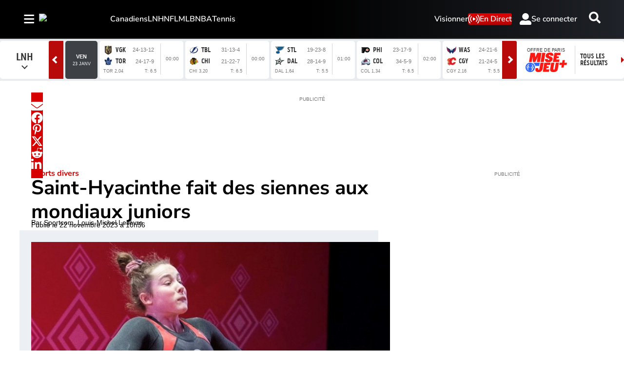

--- FILE ---
content_type: text/html; charset=utf-8
request_url: https://www.rds.ca/amateurs/halterophilie-saint-hyacinthe-fait-des-siennes-aux-mondiaux-juniors-1.17499585
body_size: 38987
content:
<!DOCTYPE html><html lang="fr" dir="ltr"><head><link rel="preconnect" href="https://tru.am"/><link rel="dns-prefetch" href="https://tru.am"/><link rel="preconnect" href="https://cdn.confiant-integrations.net"/><link rel="dns-prefetch" href="https://cdn.confiant-integrations.net"/><link rel="preconnect" href="https://sb.scorecardresearch.com"/><link rel="dns-prefetch" href="https://sb.scorecardresearch.com"/><link rel="preconnect" href="https://c.amazon-adsystem.com"/><link rel="dns-prefetch" href="https://c.amazon-adsystem.com"/><link rel="preconnect" href="https://cdn.optimizely.com"/><link rel="dns-prefetch" href="https://cdn.optimizely.com"/><link rel="preconnect" href="https://cdn.permutive.com"/><link rel="dns-prefetch" href="https://cdn.permutive.com"/><link rel="preconnect" href="https://identity.mparticle.com"/><link rel="dns-prefetch" href="https://identity.mparticle.com"/><link rel="preconnect" href="https://jssdkcdns.mparticle.com"/><link rel="dns-prefetch" href="https://jssdkcdns.mparticle.com"/><link rel="preconnect" href="https://micro.rubiconproject.com"/><link rel="dns-prefetch" href="https://micro.rubiconproject.com"/><link rel="preconnect" href="https://cdn.confiant-integrations.net"/><link rel="dns-prefetch" href="https://cdn.confiant-integrations.net"/><link rel="preconnect" href="https://securepubads.g.doubleclick.net"/><link rel="dns-prefetch" href="https://securepubads.g.doubleclick.net"/><link rel="preconnect" href="https://googleads.g.doubleclick.net"/><link rel="dns-prefetch" href="https://googleads.g.doubleclick.net"/><link rel="preconnect" href="https://pagead2.googlesyndication.com"/><link rel="dns-prefetch" href="https://pagead2.googlesyndication.com"/><link rel="preconnect" href="https://s.ntv.io"/><link rel="dns-prefetch" href="https://s.ntv.io"/><link rel="preconnect" href="https://static.chartbeat.com"/><link rel="dns-prefetch" href="https://static.chartbeat.com"/><link rel="preconnect" href="https://config.aps.amazon-adsystem.com"/><link rel="dns-prefetch" href="https://config.aps.amazon-adsystem.com"/><link rel="preconnect" href="https://cdn.jsdelivr.net"/><link rel="dns-prefetch" href="https://cdn.jsdelivr.net"/><link rel="preconnect" href="https://s.go-mpulse.net"/><link rel="dns-prefetch" href="https://s.go-mpulse.net"/><link rel="preconnect" href="https://www.googletagmanager.com"/><link rel="dns-prefetch" href="https://www.googletagmanager.com"/><link rel="preconnect" href="https://pixel.tapad.com"/><link rel="dns-prefetch" href="https://pixel.tapad.com"/><link rel="preconnect" href="https://api.permutive.com"/><link rel="dns-prefetch" href="https://api.permutive.com"/><link rel="preconnect" href="https://www.queryly.com"/><link rel="dns-prefetch" href="https://www.queryly.com"/><link rel="preconnect" href="https://widgets.sports.bellmedia.ca"/><link rel="dns-prefetch" href="https://widgets.sports.bellmedia.ca"/><link rel="preconnect" href="https://jadserve.postrelease.com"/><link rel="dns-prefetch" href="https://jadserve.postrelease.com"/><link rel="preconnect" href="https://s3.us-west-2.amazonaws.com"/><link rel="dns-prefetch" href="https://s3.us-west-2.amazonaws.com"/><link rel="preconnect" href="https://tpc.googlesyndication.com"/><link rel="dns-prefetch" href="https://tpc.googlesyndication.com"/><link rel="preconnect" href="https://s0.2mdn.net"/><link rel="dns-prefetch" href="https://s0.2mdn.net"/><link rel="preconnect" href="https://www.googletagservices.com"/><link rel="dns-prefetch" href="https://www.googletagservices.com"/><link rel="preconnect" href="https://ad.doubleclick.net"/><link rel="dns-prefetch" href="https://ad.doubleclick.net"/><link rel="preconnect" href="https://eus.rubiconproject.com"/><link rel="dns-prefetch" href="https://eus.rubiconproject.com"/><link rel="preconnect" href="https://ib.adnxs.com"/><link rel="dns-prefetch" href="https://ib.adnxs.com"/><link rel="preconnect" href="https://prebid-server.rubiconproject.com"/><link rel="dns-prefetch" href="https://prebid-server.rubiconproject.com"/><link rel="preconnect" href="https://assets.a-mo.net"/><link rel="dns-prefetch" href="https://assets.a-mo.net"/><link rel="preconnect" href="https://d6vbkv8rsyksv.cloudfront.net"/><link rel="dns-prefetch" href="https://d6vbkv8rsyksv.cloudfront.net"/><link rel="preconnect" href="https://cdn.viafoura.net"/><link rel="dns-prefetch" href="https://cdn.viafoura.net"/><link rel="preconnect" href="https://api.viafoura.co"/><link rel="dns-prefetch" href="https://api.viafoura.co"/><link rel="preconnect" href="https://cdn-magiclinks.trackonomics.net"/><link rel="dns-prefetch" href="https://cdn-magiclinks.trackonomics.net"/><meta name="viewport" content="width=device-width, initial-scale=1"/><meta charset="UTF-8"/><link rel="icon" type="image/x-icon" href="/pf/resources/images/rds/favicon.ico?d=197"/><title>Saint-Hyacinthe fait des siennes aux mondiaux juniors</title><meta name="description" content="Charlotte Simoneau a terminé sur la deuxième marche du podium de la catégorie des moins de 64 kg."/><meta name="twitter:description" content="Charlotte Simoneau a terminé sur la deuxième marche du podium de la catégorie des moins de 64 kg."/><meta property="og:description" content="Charlotte Simoneau a terminé sur la deuxième marche du podium de la catégorie des moins de 64 kg."/><meta name="keywords" content="Haltérophilie,Amateurs"/><meta property="og:title" content="Saint-Hyacinthe fait des siennes aux mondiaux juniors"/><meta name="twitter:title" content="Saint-Hyacinthe fait des siennes aux mondiaux juniors"/><meta property="og:image" content="https://www.rds.ca/resizer/v2/52MOZ2WIIBRLRYVFDFDEWMFIW4.jpg?smart=true&amp;auth=3efa4ebbd18c44545a9d0d6aa78063bbe58e68a3d3644f22a3143cb6d329a6ce&amp;width=1200&amp;height=630"/><meta property="og:image:alt" content="Charlotte Simoneau"/><meta name="twitter:image" content="https://www.rds.ca/resizer/v2/52MOZ2WIIBRLRYVFDFDEWMFIW4.jpg?smart=true&amp;auth=3efa4ebbd18c44545a9d0d6aa78063bbe58e68a3d3644f22a3143cb6d329a6ce&amp;width=1200&amp;height=630"/><meta name="twitter:image:alt" content="Charlotte Simoneau"/><meta property="og:type" content="article"/><meta name="robots" content="noarchive"/><meta property="og:site_name" content="RDS"/><meta property="og:url" content="https://www.rds.ca/amateurs/halterophilie-saint-hyacinthe-fait-des-siennes-aux-mondiaux-juniors-1.17499585"/><meta name="twitter:site" content="@RDSca"/><meta name="twitter:card" content="summary_large_image"/><link rel="canonical" href="https://www.rds.ca/amateurs/halterophilie-saint-hyacinthe-fait-des-siennes-aux-mondiaux-juniors-1.17499585"/><meta property="article:author" content="Sportcom, Louis-Michel Lelièvre"/><meta property="article:section" content="sports-divers"/><meta property="article:modified_time" content="2025-08-27T04:28:11.42Z"/><meta property="article:published_time" content="2023-11-22T15:56:24.649Z"/><script type="application/ld+json">{
  "@context": "https://schema.org",
  "@type": "NewsArticle",
  "mainEntityOfPage": "https://www.rds.ca/amateurs/halterophilie-saint-hyacinthe-fait-des-siennes-aux-mondiaux-juniors-1.17499585",
  "isAccessibleForFree": true,
  "datePublished": "2023-11-22T15:56:24.649Z",
  "dateModified": "2025-08-27T04:28:11.42Z",
  "headline": "Saint-Hyacinthe fait des siennes aux mondiaux juniors",
  "dateline": "",
  "description": "Charlotte Simoneau a terminé sur la deuxième marche du podium de la catégorie des moins de 64 kg.",
  "author": [
    {
      "@type": "Person",
      "name": "Sportcom, Louis-Michel Lelièvre"
    }
  ],
  "image": {
    "@type": "ImageObject",
    "url": "https://www.rds.ca/resizer/v2/52MOZ2WIIBRLRYVFDFDEWMFIW4.jpg?auth=3efa4ebbd18c44545a9d0d6aa78063bbe58e68a3d3644f22a3143cb6d329a6ce",
    "height": 723,
    "width": 1288
  },
  "thumbnailUrl": "https://www.rds.ca/resizer/v2/52MOZ2WIIBRLRYVFDFDEWMFIW4.jpg?auth=3efa4ebbd18c44545a9d0d6aa78063bbe58e68a3d3644f22a3143cb6d329a6ce&width=300",
  "correction": []
}</script><link id="fusion-template-styles" rel="stylesheet" type="text/css" href="/pf/dist/components/combinations/default.css?d=197&amp;mxId=00000000"/><link id="fusion-siteStyles-styles" rel="stylesheet" type="text/css" href="/pf/dist/css/tsn.css?d=197&amp;mxId=00000000"/><link rel="stylesheet" href="https://stackpath.bootstrapcdn.com/bootstrap/4.1.3/css/bootstrap.min.css"/><script type="application/javascript" id="polyfill-script">if(!Array.prototype.includes||!(window.Object && window.Object.assign)||!window.Promise||!window.Symbol||!window.fetch){document.write('<script type="application/javascript" src="/pf/dist/engine/polyfill.js?d=197&mxId=00000000" defer=""><\/script>')}</script><script id="fusion-engine-react-script" type="application/javascript" src="/pf/dist/engine/react.js?d=197&amp;mxId=00000000" defer=""></script><script id="fusion-engine-combinations-script" type="application/javascript" src="/pf/dist/components/combinations/default.js?d=197&amp;mxId=00000000" defer=""></script><style>body { writing-mode: horizontal-tb; }</style><script data-integration="inlineScripts">
    (function() {
      var _sf_async_config = window._sf_async_config = (window._sf_async_config || {});
      _sf_async_config.uid = 65778;
      _sf_async_config.domain = "rds.ca";
      _sf_async_config.useCanonical = false;
      _sf_async_config.useCanonicalDomain = false;
      _sf_async_config.path = '/amateurs/halterophilie-saint-hyacinthe-fait-des-siennes-aux-mondiaux-juniors-1.17499585';
      _sf_async_config.flickerControl = false;
      _sf_async_config.sections = "amateurs";
      _sf_async_config.authors = "Sportcom, Louis-Michel Lelièvre";
    })();
  ;
    window.addEventListener('DOMContentLoaded', (event) => {
      queryly.init("bafdb56e321f468e", document.querySelectorAll("#fusion-app"));
    });
  ;window.isIE = !!window.MSInputMethodContext && !!document.documentMode;</script><script id="permutiveInline">
  !function(n,e,o,r,i){if(!e){e=e||{},window.permutive=e,e.q=[],e.config=i||{},e.config.projectId=o,e.config.apiKey=r,e.config.environment=e.config.environment||"production";for(var t=["addon","identify","track","trigger","query","segment","segments","ready","on","once","user","consent"],c=0;c<t.length;c++){var f=t[c];e[f]=function(n){return function(){var o=Array.prototype.slice.call(arguments,0);e.q.push({functionName:n,arguments:o})}}(f)}}}(document,window.permutive,"289d106c-df24-4cd9-a9fa-753e928c23ad","b1a4360a-3db9-4b39-b09d-c3e14666840a",{}); 
  window.googletag=window.googletag||{},window.googletag.cmd=window.googletag.cmd||[],window.googletag.cmd.push(function(){if(0===window.googletag.pubads().getTargeting("permutive").length){var g=window.localStorage.getItem("_pdfps");window.googletag.pubads().setTargeting("permutive",g?JSON.parse(g):[])}}); 
  permutive.addon('web', {
  "page": {
    "user_info": {
      "authStatus": "anonymous"
    },
    "product_info": {
      "platform": "web",
      "productName": "rds",
      "environment": "production"
    },
    "page_info": {
      "type": "article",
      "siteSection": "sports-divers",
      "name": "rds:sports-divers:halterophilie-saint-hyacinthe-fait-des-siennes-aux-mondiaux-juniors-1.17499585:article",
      "gsCat": []
    },
    "article_info": {
      "author": "Sportcom, Louis-Michel Lelièvre",
      "title": "Saint-Hyacinthe fait des siennes aux mondiaux juniors",
      "id": "/amateurs/halterophilie-saint-hyacinthe-fait-des-siennes-aux-mondiaux-juniors-1.17499585"
    }
  }
})
  </script><script id="permutive" async="" src="https://cdn.permutive.com/289d106c-df24-4cd9-a9fa-753e928c23ad-web.js"></script><script id="amazon-header-bidding-inline" data-integration="amazonScript">!function(a9,a,p,s,t,A,g){if(a[a9])return;function q(c,r){a[a9]._Q.push([c,r])}a[a9]={init:function(){q("i",arguments)},fetchBids:function(){q("f",arguments)},setDisplayBids:function(){},targetingKeys:function(){return[]},_Q:[]};A=p.createElement(s);A.async=!0;A.src=t;g=p.getElementsByTagName(s)[0];g.parentNode.insertBefore(A,g)}("apstag",window,document,"script","https://c.amazon-adsystem.com/aax2/apstag.js");apstag.init({pubID: '3782',adServer: 'googletag'});</script><script id="magnite-inline" data-integration="gptScripts">var pbjs = pbjs || {};
  pbjs.que = pbjs.que || [];</script><script id="magnite-script" async="" src="https://micro.rubiconproject.com/prebid/dynamic/13126.js"></script><script id="confiant-script" async="" src="https://cdn.confiant-integrations.net/5rJjPRoNo_MlaGcpOA6YOlm0Fmw/gpt_and_prebid/config.js"></script><script id="gpt-inline" data-integration="gptScripts">window.googletag = window.googletag || { cmd: [] };</script><script id="gpt-script" async="" src="https://securepubads.g.doubleclick.net/tag/js/gpt.js"></script><script id="comscore" src="https://d6vbkv8rsyksv.cloudfront.net/prod/comscore/comscore.v7.11.1.js" async=""></script><script id="comscore-init" data-integration="comscoreInit">
    (function waitForComscore() {
      // Check if the Comscore namespace is available
      if (window.ns_ && window.ns_.analytics && window.ns_.analytics.configuration) {
        try {
          window.ns_.analytics.configuration.addClient(
            new window.ns_.analytics.configuration.PublisherConfiguration({
              publisherId: "3005664",
            })
          );
          // Enable debug/validation mode
          window.ns_.analytics.configuration.enableImplementationValidationMode();
          window.ns_.analytics.start();
        } catch (err) {
          console.warn("[Comscore] Initialization error:", err);
        }
      } else {
        // Retry every 100ms until Comscore is ready
        setTimeout(waitForComscore, 100);
      }
    })();
  </script><script id="comscoreInline" data-integration="comscoreInline">
    var _comscore = _comscore || [];
    _comscore.push({
      c1: "2",
      c2: "3005664",
      options: {
        enableFirstPartyCookie: true,
        bypassUserConsentRequirementFor1PCookie: true,
      },
    });
    (function() {
      var s = document.createElement("script"),
          el = document.getElementsByTagName("script")[0];
      s.async = true;
      s.src = "https://sb.scorecardresearch.com/cs/3005664/beacon.js";
      el.parentNode.insertBefore(s, el);
    })();
  </script><noscript id="comscore-noscript" data-integration="comscore"><img alt="comscore" src="https://sb.scorecardresearch.com/p?c1=2&amp;c2=3005664&amp;cv=4.4.0&amp;cj=1"/></noscript><script id="newrelic-script" src="/pf/resources/js/newrelic.js?d=197"></script><div id="ujet-widget" style="position:relative;z-index:999999"></div><script id="virtual-assistant-script" src="https://bell-prod-jb0r6z7.ca.ccaiplatform.com/web-sdk/v3/widget.js"></script><script id="virtual-assistant-inline" data-integration="virtualAssistantScript">
  window.addEventListener("DOMContentLoaded", function () {
    function getAuthToken() {
      return fetch('https://apigate.bell.ca/api/ccaip/auth/token', {
        method: 'POST',
        headers: {
          'Content-Type': 'application/json'
        }
      }).then(function (resp) {
        return resp.json().then(function (data) {
          return data;
        });
      });
    }

    if (typeof UJET === 'undefined') {
      return;
    }

    var ujet = new UJET({
      companyId: "172685537896324428e5486e9f03816b6",
      authenticate: getAuthToken,
      host: "https://bell-prod-jb0r6z7.ca.ccaiplatform.com",
      lang: "fr-CA",
    });
    ujet.config({
    menuKey: "CHAT VA | WEB | FR | RDS",
    messages: {
    en: {
        menu: {
            greeting: "",
            queueMessage: ""
        },
        chat: {
            startMessage: "",
            "muteChat": "Mute Chat"
        },
        rating: {
            formTitle: "How satisfied were you with the service you received today?",
            resultTitle: "Thank you",
            resultSubtitle: "Your feedback has been submitted"
        }
    },
    'fr-CA': {
        menu: {
            greeting: "",
            queueMessage: ""
        },
        chat: {
            startMessage: "",
            "muteChat": "Réactiver le son de la conversation"
        },
        rating: {
            formTitle: "Quel est votre niveau de satisfaction concernant le service reçu aujourd’hui ?",
            resultTitle: "Merci",
            resultSubtitle: "Vos commentaires ont été soumis"
        }
    }
    },
    preferredChannel: "chat",
    disableLauncher: true,
      customData: {
        "Province": {
            "label": "Province",
            "value": "on"
        },
        "Language": {
            "label": "Language",
            "value": "fr-CA"
        },
        "brand": {
            "label": "brand",
            "value": "Bell Media - RDS"
        },
        "chat_id":{
          "label": "chat_id",
          "value": ""
        },
        "domain": {
            "label": "domain",
            "value": "consumer"
        }
    }})

    ujet.mount("#ujet-widget");

 const ccaasWidgetElement = document.getElementById("ujet-widget");

    if (ccaasWidgetElement?.shadowRoot) {
      const shadow = ccaasWidgetElement.shadowRoot;

      const link = document.createElement("link");
      link.setAttribute("rel", "stylesheet");
      link.setAttribute("type", "text/css");
      link.setAttribute("href", "/pf/resources/css/echat/echat.css?d=197");
      shadow.appendChild(link);
    }

function updateVirtualAgentAvatars() {
  document.querySelectorAll('.message-item[data-from="virtual_agent"] .message_avatar img').forEach(function(img) {
    img.src = '/pf/resources/images/sports/rds/agentIcon.png?d=197'; 
  });
}

// Initial run
updateVirtualAgentAvatars();

if (ccaasWidgetElement) {
  const observer = new MutationObserver(updateVirtualAgentAvatars);
  observer.observe(ccaasWidgetElement, { childList: true, subtree: true });
}
  const openText = "Cliquez pour ouvrir";
  const closeText = "Cliquez pour fermer";

    var launcher = document.getElementById('launcher');
      launcher?.addEventListener('click', function() {
        if (ujet.visible) {
          ujet.hide();
          launcher.textContent = openText;
        } else {
          ujet.show();
          launcher.textContent = closeText;
        }
    });
    
    });</script><script type="text/javascript" src="https://cdn.cookielaw.org/consent/4a8ce248-3a92-4e12-99f7-e6fa2ae4c4e2/OtAutoBlock.js"></script><script src="https://cdn.cookielaw.org/scripttemplates/otSDKStub.js" type="text/javascript" data-domain-script="4a8ce248-3a92-4e12-99f7-e6fa2ae4c4e2"></script><script>
            function OptanonWrapper() {
              const removeOverflow = () => {
                document.documentElement.style.setProperty('overflow', '');
                document.body.style.setProperty('overflow', '');
              };

              removeOverflow();

              const observer = new MutationObserver(() => {
                removeOverflow();
              });

              observer.observe(document.documentElement, {
                attributes: true,
                attributeFilter: ['style']
              });
              observer.observe(document.body, {
                attributes: true,
                attributeFilter: ['style']
              });
            }
            </script><script async="" data-integration="nativo-ad" src="https://s.ntv.io/serve/load.js"></script><script async="" data-integration="chartbeat" src="https://static.chartbeat.com/js/chartbeat_video.js"></script><script async="" src="https://static.chartbeat.com/js/chartbeat_mab.js"></script><script defer="" data-integration="queryly" src="https://www.queryly.com/js/queryly.v4.min.js"></script>
<script>(window.BOOMR_mq=window.BOOMR_mq||[]).push(["addVar",{"rua.upush":"false","rua.cpush":"false","rua.upre":"false","rua.cpre":"false","rua.uprl":"false","rua.cprl":"false","rua.cprf":"false","rua.trans":"","rua.cook":"false","rua.ims":"false","rua.ufprl":"false","rua.cfprl":"false","rua.isuxp":"false","rua.texp":"norulematch","rua.ceh":"false","rua.ueh":"false","rua.ieh.st":"0"}]);</script>
                              <script>!function(e){var n="https://s.go-mpulse.net/boomerang/";if("False"=="True")e.BOOMR_config=e.BOOMR_config||{},e.BOOMR_config.PageParams=e.BOOMR_config.PageParams||{},e.BOOMR_config.PageParams.pci=!0,n="https://s2.go-mpulse.net/boomerang/";if(window.BOOMR_API_key="GS4XY-ZZN3E-KBP8U-YUYWY-FQQZH",function(){function e(){if(!o){var e=document.createElement("script");e.id="boomr-scr-as",e.src=window.BOOMR.url,e.async=!0,i.parentNode.appendChild(e),o=!0}}function t(e){o=!0;var n,t,a,r,d=document,O=window;if(window.BOOMR.snippetMethod=e?"if":"i",t=function(e,n){var t=d.createElement("script");t.id=n||"boomr-if-as",t.src=window.BOOMR.url,BOOMR_lstart=(new Date).getTime(),e=e||d.body,e.appendChild(t)},!window.addEventListener&&window.attachEvent&&navigator.userAgent.match(/MSIE [67]\./))return window.BOOMR.snippetMethod="s",void t(i.parentNode,"boomr-async");a=document.createElement("IFRAME"),a.src="about:blank",a.title="",a.role="presentation",a.loading="eager",r=(a.frameElement||a).style,r.width=0,r.height=0,r.border=0,r.display="none",i.parentNode.appendChild(a);try{O=a.contentWindow,d=O.document.open()}catch(_){n=document.domain,a.src="javascript:var d=document.open();d.domain='"+n+"';void(0);",O=a.contentWindow,d=O.document.open()}if(n)d._boomrl=function(){this.domain=n,t()},d.write("<bo"+"dy onload='document._boomrl();'>");else if(O._boomrl=function(){t()},O.addEventListener)O.addEventListener("load",O._boomrl,!1);else if(O.attachEvent)O.attachEvent("onload",O._boomrl);d.close()}function a(e){window.BOOMR_onload=e&&e.timeStamp||(new Date).getTime()}if(!window.BOOMR||!window.BOOMR.version&&!window.BOOMR.snippetExecuted){window.BOOMR=window.BOOMR||{},window.BOOMR.snippetStart=(new Date).getTime(),window.BOOMR.snippetExecuted=!0,window.BOOMR.snippetVersion=12,window.BOOMR.url=n+"GS4XY-ZZN3E-KBP8U-YUYWY-FQQZH";var i=document.currentScript||document.getElementsByTagName("script")[0],o=!1,r=document.createElement("link");if(r.relList&&"function"==typeof r.relList.supports&&r.relList.supports("preload")&&"as"in r)window.BOOMR.snippetMethod="p",r.href=window.BOOMR.url,r.rel="preload",r.as="script",r.addEventListener("load",e),r.addEventListener("error",function(){t(!0)}),setTimeout(function(){if(!o)t(!0)},3e3),BOOMR_lstart=(new Date).getTime(),i.parentNode.appendChild(r);else t(!1);if(window.addEventListener)window.addEventListener("load",a,!1);else if(window.attachEvent)window.attachEvent("onload",a)}}(),"".length>0)if(e&&"performance"in e&&e.performance&&"function"==typeof e.performance.setResourceTimingBufferSize)e.performance.setResourceTimingBufferSize();!function(){if(BOOMR=e.BOOMR||{},BOOMR.plugins=BOOMR.plugins||{},!BOOMR.plugins.AK){var n=""=="true"?1:0,t="",a="amkz5maxij7qy2ltwhuq-f-04f9a1365-clientnsv4-s.akamaihd.net",i="false"=="true"?2:1,o={"ak.v":"39","ak.cp":"1740387","ak.ai":parseInt("1128200",10),"ak.ol":"0","ak.cr":8,"ak.ipv":4,"ak.proto":"h2","ak.rid":"294afec5","ak.r":41994,"ak.a2":n,"ak.m":"dscr","ak.n":"ff","ak.bpcip":"3.21.158.0","ak.cport":51842,"ak.gh":"23.66.124.21","ak.quicv":"","ak.tlsv":"tls1.3","ak.0rtt":"","ak.0rtt.ed":"","ak.csrc":"-","ak.acc":"","ak.t":"1769189865","ak.ak":"hOBiQwZUYzCg5VSAfCLimQ==XrIyY0U1Ka9wgxClEKXsOm9I4nZ8GhMf5BqUXD5P6/4LcVkq0+/UVsKgfKxvYxrAm2zjkIddBp9iz3JJYFcB0ixUZbGEKoE0DdyHojS3k5Upq4mcVy5J/u1Mg8KoUNEQYUh4FdVVdZIA5xBc7lMBGWPd1O5Zolvk7XD4k2B+icYABB+uZGiLoJ70RYxF08mjRZfJvQAr5rrICzxav7MoN1SOHQtVnQkujhgiVGq2BKfyANZUUv50690TPvhDXrqkJnTxjUj1u1t/5J2gvXnZMFMZ7zrBMn1v5UNZ/VXmQi9OiAuH14Gt8XEH6gU91rciF35klxXXSigCL9WqSlEomIjK07MXrhtRYq/TPDsGvLd+XnAOG/6U3ch76DNRcHt/ch3kuqIx0g152lFlCMLBsPC6pUJW0NaZjoSyPcbNDoY=","ak.pv":"19","ak.dpoabenc":"","ak.tf":i};if(""!==t)o["ak.ruds"]=t;var r={i:!1,av:function(n){var t="http.initiator";if(n&&(!n[t]||"spa_hard"===n[t]))o["ak.feo"]=void 0!==e.aFeoApplied?1:0,BOOMR.addVar(o)},rv:function(){var e=["ak.bpcip","ak.cport","ak.cr","ak.csrc","ak.gh","ak.ipv","ak.m","ak.n","ak.ol","ak.proto","ak.quicv","ak.tlsv","ak.0rtt","ak.0rtt.ed","ak.r","ak.acc","ak.t","ak.tf"];BOOMR.removeVar(e)}};BOOMR.plugins.AK={akVars:o,akDNSPreFetchDomain:a,init:function(){if(!r.i){var e=BOOMR.subscribe;e("before_beacon",r.av,null,null),e("onbeacon",r.rv,null,null),r.i=!0}return this},is_complete:function(){return!0}}}}()}(window);</script></head><body class="b-body l-article"><a class="skip-main" href="#main">Passer au contenu principal</a><div id="fusion-app" class="c-stack b-application" data-style-direction="vertical" data-style-justification="start" data-style-alignment="unset" data-style-inline="false" data-style-wrap="nowrap"><div class="b-right-rail"><header class="c-stack b-right-rail__navigation" data-style-direction="vertical" data-style-justification="start" data-style-alignment="unset" data-style-inline="false" data-style-wrap="nowrap"><nav id="main-nav" class="b-header-nav-chain-custom " aria-label="Menu des sections"><div class="b-header-nav-chain-custom__top-layout"><div class="b-header-nav-chain-custom__nav-left"><div class="nav-components--mobile" data-testid="nav-chain-nav-components-mobile-left"><div class="menu-widget"><button data-testid="nav-chain-nav-section-button" aria-label="Sections" class="c-button c-button--small c-button--secondary-reverse b-header-nav-chain-custom__nav-section-button" type="button"><svg class="c-icon" width="48" height="48" xmlns="http://www.w3.org/2000/svg" viewBox="0 0 512 512" fill="currentColor" aria-hidden="true" focusable="false"><path d="M25 96C25 78.33 39.33 64 57 64H441C458.7 64 473 78.33 473 96C473 113.7 458.7 128 441 128H57C39.33 128 25 113.7 25 96ZM25 256C25 238.3 39.33 224 57 224H441C458.7 224 473 238.3 473 256C473 273.7 458.7 288 441 288H57C39.33 288 25 273.7 25 256ZM441 448H57C39.33 448 25 433.7 25 416C25 398.3 39.33 384 57 384H441C458.7 384 473 398.3 473 416C473 433.7 458.7 448 441 448Z"></path></svg></button></div></div><div class="nav-components--desktop" data-testid="nav-chain-nav-components-desktop-left"><div class="menu-widget"><button data-testid="nav-chain-nav-section-button" aria-label="Sections" class="c-button c-button--small c-button--secondary-reverse b-header-nav-chain-custom__nav-section-button" type="button"><span>Sections</span><svg class="c-icon" width="48" height="48" xmlns="http://www.w3.org/2000/svg" viewBox="0 0 512 512" fill="currentColor" aria-hidden="true" focusable="false"><path d="M25 96C25 78.33 39.33 64 57 64H441C458.7 64 473 78.33 473 96C473 113.7 458.7 128 441 128H57C39.33 128 25 113.7 25 96ZM25 256C25 238.3 39.33 224 57 224H441C458.7 224 473 238.3 473 256C473 273.7 458.7 288 441 288H57C39.33 288 25 273.7 25 256ZM441 448H57C39.33 448 25 433.7 25 416C25 398.3 39.33 384 57 384H441C458.7 384 473 398.3 473 416C473 433.7 458.7 448 441 448Z"></path></svg></button></div></div></div><div style="width:200px;height:60px" aria-hidden="true"></div><nav aria-label="Principaux liens" class="c-stack b-header-nav-chain-custom__links-list" data-style-direction="horizontal" data-style-justification="start" data-style-alignment="center" data-style-inline="false" data-style-wrap="wrap"><span class="b-header-nav-chain-custom__links-list-item"><a class="c-link" href="/hockey/canadiens">Canadiens</a></span><span class="b-header-nav-chain-custom__links-list-item"><a class="c-link" href="/hockey/lnh">LNH</a></span><span class="b-header-nav-chain-custom__links-list-item"><a class="c-link" href="/football/nfl">NFL</a></span><span class="b-header-nav-chain-custom__links-list-item"><a class="c-link" href="/baseball/mlb">MLB</a></span><span class="b-header-nav-chain-custom__links-list-item"><a class="c-link" href="/basketball/nba">NBA</a></span><span class="b-header-nav-chain-custom__links-list-item"><a class="c-link" href="/tennis">Tennis</a></span></nav><div class="b-header-nav-chain-custom__nav-right"><div class="nav-components--mobile" data-testid="nav-chain-nav-components-mobile-right"><div class="menu-widget"><a aria-label="Resultats" class="c-link b-nav-cta b-nav-cta__scores" href="https://www.rds.ca/resultats/" rel="noreferrer" target="_blank"><svg class="c-icon" width="48" height="48" xmlns="http://www.w3.org/2000/svg" viewBox="0 0 24 24" preserveAspectRatio="xMinYMid meet" fill="currentColor" stroke="currentColor" aria-hidden="true" focusable="false"><g clip-path="url(#clip0_4855_70788)"><path d="M27.5 21.56H1.5C0.67 21.56 0 20.77 0 19.8V1.76C0 0.79 0.67 0 1.5 0H27.5C28.33 0 29 0.79 29 1.76V19.81C29 20.78 28.33 21.57 27.5 21.57V21.56Z" fill="white"></path><path d="M4.54883 10.2637C4.54883 9.24805 4.65234 8.43164 4.85938 7.81445C5.07031 7.19336 5.38086 6.71484 5.79102 6.37891C6.20508 6.04297 6.72461 5.875 7.34961 5.875C7.81055 5.875 8.21484 5.96875 8.5625 6.15625C8.91016 6.33984 9.19727 6.60742 9.42383 6.95898C9.65039 7.30664 9.82812 7.73242 9.95703 8.23633C10.0859 8.73633 10.1504 9.41211 10.1504 10.2637C10.1504 11.2715 10.0469 12.0859 9.83984 12.707C9.63281 13.3242 9.32227 13.8027 8.9082 14.1426C8.49805 14.4785 7.97852 14.6465 7.34961 14.6465C6.52148 14.6465 5.87109 14.3496 5.39844 13.7559C4.83203 13.041 4.54883 11.877 4.54883 10.2637ZM5.63281 10.2637C5.63281 11.6738 5.79688 12.6133 6.125 13.082C6.45703 13.5469 6.86523 13.7793 7.34961 13.7793C7.83398 13.7793 8.24023 13.5449 8.56836 13.0762C8.90039 12.6074 9.06641 11.6699 9.06641 10.2637C9.06641 8.84961 8.90039 7.91016 8.56836 7.44531C8.24023 6.98047 7.83008 6.74805 7.33789 6.74805C6.85352 6.74805 6.4668 6.95312 6.17773 7.36328C5.81445 7.88672 5.63281 8.85352 5.63281 10.2637Z" fill="black"></path><path d="M24.0918 13.4863V14.5H18.4141C18.4062 14.2461 18.4473 14.002 18.5371 13.7676C18.6816 13.3809 18.9121 13 19.2285 12.625C19.5488 12.25 20.0098 11.8164 20.6113 11.3242C21.5449 10.5586 22.1758 9.95312 22.5039 9.50781C22.832 9.05859 22.9961 8.63477 22.9961 8.23633C22.9961 7.81836 22.8457 7.4668 22.5449 7.18164C22.248 6.89258 21.8594 6.74805 21.3789 6.74805C20.8711 6.74805 20.4648 6.90039 20.1602 7.20508C19.8555 7.50977 19.7012 7.93164 19.6973 8.4707L18.6133 8.35938C18.6875 7.55078 18.9668 6.93555 19.4512 6.51367C19.9355 6.08789 20.5859 5.875 21.4023 5.875C22.2266 5.875 22.8789 6.10352 23.3594 6.56055C23.8398 7.01758 24.0801 7.58398 24.0801 8.25977C24.0801 8.60352 24.0098 8.94141 23.8691 9.27344C23.7285 9.60547 23.4941 9.95508 23.166 10.3223C22.8418 10.6895 22.3008 11.1934 21.543 11.834C20.9102 12.3652 20.5039 12.7266 20.3242 12.918C20.1445 13.1055 19.9961 13.2949 19.8789 13.4863H24.0918Z" fill="black"></path><path d="M15 2H14V20H15V2Z" fill="black"></path></g><defs><clipPath id="clip0_4855_70788"><rect width="29" height="21.7" fill="white"></rect></clipPath></defs></svg>Resultats<span class="visually-hidden">Opens in new window</span></a></div></div><div class="nav-components--desktop" data-testid="nav-chain-nav-components-desktop-right"><div class="menu-widget"><nav aria-label="More Links" class="c-stack b-links-bar" data-style-direction="horizontal" data-style-justification="center" data-style-alignment="unset" data-style-inline="false" data-style-wrap="wrap"><a class="c-link" href="/videos">Visionner</a></nav><hr class="c-divider"/></div><div class="menu-widget"><a aria-label="En Direct" class="c-link b-nav-cta b-nav-cta__live" href="/emissions/en-direct/"><svg class="c-icon" width="48" height="48" xmlns="http://www.w3.org/2000/svg" viewBox="0 0 24 24" preserveAspectRatio="xMinYMid meet" fill="currentColor" stroke="currentColor" aria-hidden="true" focusable="false"><g><path d="M7.13032 17.8629C6.92145 17.8624 6.71966 17.7871 6.56161 17.6505C5.82273 16.9416 5.23548 16.0901 4.83545 15.1475C4.43542 14.2049 4.23095 13.191 4.23442 12.167C4.24697 10.0734 5.07073 8.06612 6.53253 6.56722C6.70188 6.40867 6.92727 6.32389 7.15913 6.33153C7.39098 6.33917 7.6103 6.4386 7.76885 6.60794C7.9274 6.77729 8.01218 7.00268 8.00454 7.23453C7.9969 7.46639 7.89747 7.68572 7.72812 7.84426C6.62549 9.01576 6.00264 10.5584 5.98273 12.167C5.97682 12.9407 6.12603 13.7077 6.42157 14.4226C6.71711 15.1376 7.15298 15.7861 7.7034 16.3298C7.83885 16.4468 7.93505 16.6026 7.97895 16.7762C8.02285 16.9497 8.01234 17.1325 7.94883 17.2999C7.88532 17.4672 7.77189 17.611 7.62391 17.7117C7.47594 17.8124 7.30058 17.8652 7.1216 17.8629H7.13032Z"></path><path d="M4.20677 21.1946C3.99686 21.1946 3.79414 21.1181 3.63661 20.9793C2.4737 19.8366 1.5525 18.4716 0.927815 16.9656C0.303132 15.4597 -0.012272 13.8434 0.000365255 12.2131C0.00905995 8.86952 1.30136 5.65698 3.61043 3.23881C3.69434 3.16024 3.79295 3.09903 3.90059 3.05869C4.00823 3.01835 4.12278 2.99966 4.23766 3.00372C4.35254 3.00777 4.46548 3.03448 4.57001 3.08232C4.67454 3.13015 4.76859 3.19816 4.84675 3.28244C5.00497 3.45577 5.08913 3.6841 5.08125 3.91865C5.07337 4.1532 4.97407 4.37536 4.80457 4.53768C2.86502 6.62637 1.77566 9.36428 1.75013 12.2145C1.7459 14.9904 2.83667 17.6559 4.78566 19.6325C4.96039 19.7892 5.06699 20.008 5.08275 20.2422C5.09851 20.4764 5.02218 20.7075 4.87003 20.8862C4.78837 20.9826 4.68677 21.06 4.57226 21.1133C4.45775 21.1665 4.33305 21.1942 4.20677 21.1946Z"></path><path d="M16.8608 17.8628C16.6816 17.8644 16.5062 17.8108 16.3585 17.7092C16.2108 17.6076 16.098 17.4629 16.0354 17.295C15.9728 17.127 15.9635 16.9439 16.0086 16.7704C16.0537 16.5969 16.1512 16.4416 16.2877 16.3254C16.8371 15.7818 17.2722 15.1336 17.5672 14.4192C17.8622 13.7048 18.0112 12.9385 18.0055 12.1656C17.9857 10.5569 17.3628 9.01422 16.2601 7.84281C16.0908 7.68407 15.9914 7.46455 15.9839 7.23256C15.9764 7.00057 16.0613 6.7751 16.2201 6.60575C16.3788 6.4364 16.5983 6.33706 16.8303 6.32956C17.0623 6.32206 17.2878 6.40702 17.4571 6.56576C18.9189 8.06466 19.7427 10.0719 19.7553 12.1656C19.7587 13.1895 19.5543 14.2035 19.1542 15.1461C18.7542 16.0886 18.1669 16.9402 17.4281 17.649C17.2706 17.7858 17.0694 17.8616 16.8608 17.8628Z"></path><path d="M19.7817 21.195C19.6555 21.1947 19.5308 21.1669 19.4163 21.1137C19.3017 21.0605 19.2001 20.983 19.1185 20.8867C18.967 20.7072 18.8917 20.4757 18.9086 20.2415C18.9254 20.0072 19.0331 19.7889 19.2087 19.6329C21.1573 17.6562 22.2475 14.9907 22.2428 12.215C22.2175 9.36467 21.1281 6.62667 19.1883 4.53813C19.0191 4.37518 18.9203 4.15256 18.913 3.91778C18.9057 3.68299 18.9904 3.45464 19.149 3.28144C19.2267 3.19644 19.3205 3.1278 19.425 3.07955C19.5295 3.03131 19.6426 3.00443 19.7576 3.0005C19.8726 2.99657 19.9873 3.01567 20.0949 3.05667C20.2024 3.09767 20.3007 3.15975 20.3839 3.23927C22.6949 5.65712 23.9888 8.87032 23.9983 12.215C24.011 13.8453 23.6956 15.4616 23.0709 16.9676C22.4462 18.4735 21.525 19.8385 20.3621 20.9812C20.2017 21.1217 19.995 21.1978 19.7817 21.195Z"></path><path d="M9.99219 14.5132V9.37157C9.99226 9.24512 10.028 9.12125 10.0953 9.0142C10.1626 8.90716 10.2588 8.82129 10.3727 8.76644C10.4867 8.7116 10.6138 8.69002 10.7394 8.70418C10.8651 8.71834 10.9842 8.76767 11.0831 8.8465L15.0524 11.418C15.1312 11.481 15.1948 11.5609 15.2386 11.6518C15.2823 11.7427 15.305 11.8423 15.305 11.9431C15.305 12.044 15.2823 12.1436 15.2386 12.2345C15.1948 12.3254 15.1312 12.4052 15.0524 12.4682L11.0831 15.0397C10.9841 15.1186 10.8648 15.168 10.7391 15.1821C10.6133 15.1962 10.4861 15.1745 10.3721 15.1195C10.2581 15.0645 10.1619 14.9784 10.0947 14.8711C10.0275 14.7639 9.99198 14.6398 9.99219 14.5132Z"></path></g></svg>En Direct</a></div><div class="menu-widget"><div class="b-sign-in-block__container"><button class="c-button c-button--medium c-button--default b-sign-in-block" type="button"><svg class="c-icon" width="24" height="24" xmlns="http://www.w3.org/2000/svg" viewBox="0 0 512 512" fill="currentColor" aria-hidden="true" focusable="false"><path d="M256 288c79.5 0 144-64.5 144-144S335.5 0 256 0 112 64.5 112 144s64.5 144 144 144zm128 32h-55.1c-22.2 10.2-46.9 16-72.9 16s-50.6-5.8-72.9-16H128C57.3 320 0 377.3 0 448v16c0 26.5 21.5 48 48 48h416c26.5 0 48-21.5 48-48v-16c0-70.7-57.3-128-128-128z"></path></svg><span>Se connecter</span></button></div></div><div class="menu-widget"><button aria-label="Rechercher" class="c-button c-button--small c-button--secondary-reverse queryly-button--nav-bar" type="button"><svg class="c-icon" width="24" height="24" xmlns="http://www.w3.org/2000/svg" viewBox="0 0 512 512" fill="currentColor" aria-hidden="true" focusable="false"><path d="M505 442.7L405.3 343c-4.5-4.5-10.6-7-17-7H372c27.6-35.3 44-79.7 44-128C416 93.1 322.9 0 208 0S0 93.1 0 208s93.1 208 208 208c48.3 0 92.7-16.4 128-44v16.3c0 6.4 2.5 12.5 7 17l99.7 99.7c9.4 9.4 24.6 9.4 33.9 0l28.3-28.3c9.4-9.4 9.4-24.6.1-34zM208 336c-70.7 0-128-57.2-128-128 0-70.7 57.2-128 128-128 70.7 0 128 57.2 128 128 0 70.7-57.2 128-128 128z"></path></svg></button></div></div></div></div><div id="flyout-overlay" data-testid="nav-chain-flyout-overlay" class="c-stack b-header-nav-chain-custom__flyout-overlay closed" data-style-direction="vertical" data-style-justification="start" data-style-alignment="unset" data-style-inline="false" data-style-wrap="nowrap"><div class="c-stack b-header-nav-chain-custom__flyout-nav-wrapper closed" data-style-direction="vertical" data-style-justification="start" data-style-alignment="unset" data-style-inline="false" data-style-wrap="nowrap"><div class="nav-menu"><div data-testid="nav-chain-nav-components-mobile" class="c-stack nav-components--mobile" data-style-direction="vertical" data-style-justification="start" data-style-alignment="unset" data-style-inline="false" data-style-wrap="nowrap"><div class="menu-widget"><div class="b-sign-in-block__container"><button class="c-button c-button--medium c-button--default b-sign-in-block" type="button"><svg class="c-icon" width="24" height="24" xmlns="http://www.w3.org/2000/svg" viewBox="0 0 512 512" fill="currentColor" aria-hidden="true" focusable="false"><path d="M256 288c79.5 0 144-64.5 144-144S335.5 0 256 0 112 64.5 112 144s64.5 144 144 144zm128 32h-55.1c-22.2 10.2-46.9 16-72.9 16s-50.6-5.8-72.9-16H128C57.3 320 0 377.3 0 448v16c0 26.5 21.5 48 48 48h416c26.5 0 48-21.5 48-48v-16c0-70.7-57.3-128-128-128z"></path></svg><span>Se connecter</span></button></div></div><div class="menu-widget"><a aria-label="En Direct" class="c-link b-nav-cta b-nav-cta__live" href="/emissions/en-direct/"><svg class="c-icon" width="48" height="48" xmlns="http://www.w3.org/2000/svg" viewBox="0 0 24 24" preserveAspectRatio="xMinYMid meet" fill="currentColor" stroke="currentColor" aria-hidden="true" focusable="false"><g><path d="M7.13032 17.8629C6.92145 17.8624 6.71966 17.7871 6.56161 17.6505C5.82273 16.9416 5.23548 16.0901 4.83545 15.1475C4.43542 14.2049 4.23095 13.191 4.23442 12.167C4.24697 10.0734 5.07073 8.06612 6.53253 6.56722C6.70188 6.40867 6.92727 6.32389 7.15913 6.33153C7.39098 6.33917 7.6103 6.4386 7.76885 6.60794C7.9274 6.77729 8.01218 7.00268 8.00454 7.23453C7.9969 7.46639 7.89747 7.68572 7.72812 7.84426C6.62549 9.01576 6.00264 10.5584 5.98273 12.167C5.97682 12.9407 6.12603 13.7077 6.42157 14.4226C6.71711 15.1376 7.15298 15.7861 7.7034 16.3298C7.83885 16.4468 7.93505 16.6026 7.97895 16.7762C8.02285 16.9497 8.01234 17.1325 7.94883 17.2999C7.88532 17.4672 7.77189 17.611 7.62391 17.7117C7.47594 17.8124 7.30058 17.8652 7.1216 17.8629H7.13032Z"></path><path d="M4.20677 21.1946C3.99686 21.1946 3.79414 21.1181 3.63661 20.9793C2.4737 19.8366 1.5525 18.4716 0.927815 16.9656C0.303132 15.4597 -0.012272 13.8434 0.000365255 12.2131C0.00905995 8.86952 1.30136 5.65698 3.61043 3.23881C3.69434 3.16024 3.79295 3.09903 3.90059 3.05869C4.00823 3.01835 4.12278 2.99966 4.23766 3.00372C4.35254 3.00777 4.46548 3.03448 4.57001 3.08232C4.67454 3.13015 4.76859 3.19816 4.84675 3.28244C5.00497 3.45577 5.08913 3.6841 5.08125 3.91865C5.07337 4.1532 4.97407 4.37536 4.80457 4.53768C2.86502 6.62637 1.77566 9.36428 1.75013 12.2145C1.7459 14.9904 2.83667 17.6559 4.78566 19.6325C4.96039 19.7892 5.06699 20.008 5.08275 20.2422C5.09851 20.4764 5.02218 20.7075 4.87003 20.8862C4.78837 20.9826 4.68677 21.06 4.57226 21.1133C4.45775 21.1665 4.33305 21.1942 4.20677 21.1946Z"></path><path d="M16.8608 17.8628C16.6816 17.8644 16.5062 17.8108 16.3585 17.7092C16.2108 17.6076 16.098 17.4629 16.0354 17.295C15.9728 17.127 15.9635 16.9439 16.0086 16.7704C16.0537 16.5969 16.1512 16.4416 16.2877 16.3254C16.8371 15.7818 17.2722 15.1336 17.5672 14.4192C17.8622 13.7048 18.0112 12.9385 18.0055 12.1656C17.9857 10.5569 17.3628 9.01422 16.2601 7.84281C16.0908 7.68407 15.9914 7.46455 15.9839 7.23256C15.9764 7.00057 16.0613 6.7751 16.2201 6.60575C16.3788 6.4364 16.5983 6.33706 16.8303 6.32956C17.0623 6.32206 17.2878 6.40702 17.4571 6.56576C18.9189 8.06466 19.7427 10.0719 19.7553 12.1656C19.7587 13.1895 19.5543 14.2035 19.1542 15.1461C18.7542 16.0886 18.1669 16.9402 17.4281 17.649C17.2706 17.7858 17.0694 17.8616 16.8608 17.8628Z"></path><path d="M19.7817 21.195C19.6555 21.1947 19.5308 21.1669 19.4163 21.1137C19.3017 21.0605 19.2001 20.983 19.1185 20.8867C18.967 20.7072 18.8917 20.4757 18.9086 20.2415C18.9254 20.0072 19.0331 19.7889 19.2087 19.6329C21.1573 17.6562 22.2475 14.9907 22.2428 12.215C22.2175 9.36467 21.1281 6.62667 19.1883 4.53813C19.0191 4.37518 18.9203 4.15256 18.913 3.91778C18.9057 3.68299 18.9904 3.45464 19.149 3.28144C19.2267 3.19644 19.3205 3.1278 19.425 3.07955C19.5295 3.03131 19.6426 3.00443 19.7576 3.0005C19.8726 2.99657 19.9873 3.01567 20.0949 3.05667C20.2024 3.09767 20.3007 3.15975 20.3839 3.23927C22.6949 5.65712 23.9888 8.87032 23.9983 12.215C24.011 13.8453 23.6956 15.4616 23.0709 16.9676C22.4462 18.4735 21.525 19.8385 20.3621 20.9812C20.2017 21.1217 19.995 21.1978 19.7817 21.195Z"></path><path d="M9.99219 14.5132V9.37157C9.99226 9.24512 10.028 9.12125 10.0953 9.0142C10.1626 8.90716 10.2588 8.82129 10.3727 8.76644C10.4867 8.7116 10.6138 8.69002 10.7394 8.70418C10.8651 8.71834 10.9842 8.76767 11.0831 8.8465L15.0524 11.418C15.1312 11.481 15.1948 11.5609 15.2386 11.6518C15.2823 11.7427 15.305 11.8423 15.305 11.9431C15.305 12.044 15.2823 12.1436 15.2386 12.2345C15.1948 12.3254 15.1312 12.4052 15.0524 12.4682L11.0831 15.0397C10.9841 15.1186 10.8648 15.168 10.7391 15.1821C10.6133 15.1962 10.4861 15.1745 10.3721 15.1195C10.2581 15.0645 10.1619 14.9784 10.0947 14.8711C10.0275 14.7639 9.99198 14.6398 9.99219 14.5132Z"></path></g></svg>En Direct</a></div><div class="menu-widget"><button aria-label="Rechercher" class="c-button c-button--small c-button--secondary-reverse queryly-button--section-menu" type="button"><svg class="c-icon" width="24" height="24" xmlns="http://www.w3.org/2000/svg" viewBox="0 0 512 512" fill="currentColor" aria-hidden="true" focusable="false"><path d="M505 442.7L405.3 343c-4.5-4.5-10.6-7-17-7H372c27.6-35.3 44-79.7 44-128C416 93.1 322.9 0 208 0S0 93.1 0 208s93.1 208 208 208c48.3 0 92.7-16.4 128-44v16.3c0 6.4 2.5 12.5 7 17l99.7 99.7c9.4 9.4 24.6 9.4 33.9 0l28.3-28.3c9.4-9.4 9.4-24.6.1-34zM208 336c-70.7 0-128-57.2-128-128 0-70.7 57.2-128 128-128 70.7 0 128 57.2 128 128 0 70.7-57.2 128-128 128z"></path></svg><span>Chercher</span></button></div></div><div data-testid="nav-chain-nav-components-desktop" class="c-stack nav-components--desktop" data-style-direction="vertical" data-style-justification="start" data-style-alignment="unset" data-style-inline="false" data-style-wrap="nowrap"><div class="menu-widget"></div></div></div><ul class="c-stack b-header-nav-chain-custom-hamburger" data-style-direction="vertical" data-style-justification="start" data-style-alignment="unset" data-style-inline="false" data-style-wrap="nowrap"><li class="b-header-nav-chain-custom-hamburger__section-item " data-testid="nav-chain-section-item"><a class="c-link" href="/abonnement" aria-hidden="true" tabindex="-1">Abonnement</a></li><li class="b-header-nav-chain-custom-hamburger__section-item " data-testid="nav-chain-section-item"><a class="c-link" href="/emissions/en-direct" aria-hidden="true" tabindex="-1">En direct</a></li><li class="b-header-nav-chain-custom-hamburger__section-item " data-testid="nav-chain-section-item"><a class="c-link" href="/videos" aria-hidden="true" tabindex="-1">Visionner</a></li><li class="b-header-nav-chain-custom-hamburger__section-separator" aria-hidden="true"></li><li class="b-header-nav-chain-custom-hamburger__section-item b-header-nav-chain-custom-hamburger__section-item--anchor" data-testid="nav-chain-section-item"><div data-testid="nav-chain-section-item-subsection" class="c-stack b-header-nav-chain-custom-hamburger__subsection-anchor subsection-anchor " data-style-direction="horizontal" data-style-justification="start" data-style-alignment="center" data-style-inline="false" data-style-wrap="nowrap"><button aria-expanded="false" aria-controls="header_sub_section_hockey/canadiens" aria-label="Afficher les sous-sections de Canadiens" class="c-button c-button--medium c-button--default b-header-nav-chain-custom-hamburger__drawer" type="button"><span><div class="c-stack" data-style-direction="horizontal" data-style-justification="space-between" data-style-alignment="center" data-style-inline="false" data-style-wrap="nowrap">Canadiens<svg class="c-icon" width="20" height="20" xmlns="http://www.w3.org/2000/svg" viewBox="0 0 512 512" fill="currentColor" aria-hidden="true" focusable="false"><path d="M256 416C247.812 416 239.62 412.875 233.38 406.625L41.38 214.625C28.88 202.125 28.88 181.875 41.38 169.375C53.88 156.875 74.13 156.875 86.63 169.375L256 338.8L425.4 169.4C437.9 156.9 458.15 156.9 470.65 169.4C483.15 181.9 483.15 202.15 470.65 214.65L278.65 406.65C272.4 412.9 264.2 416 256 416Z"></path></svg></div></span></button></div><div class="b-header-nav-chain-custom-hamburger__subsection-container "><ul class="b-header-nav-chain-custom-hamburger__subsection-menu" id="header_sub_section_hockey/canadiens"><li class="b-header-nav-chain-custom-hamburger__subsection-item" data-testid="nav-chain-subsection-item"><a class="c-link" href="/hockey/canadiens">Canadiens</a></li><li class="b-header-nav-chain-custom-hamburger__subsection-item" data-testid="nav-chain-subsection-item"><a class="c-link" href="/hockey/canadiens/videos">Vidéos</a></li><li class="b-header-nav-chain-custom-hamburger__subsection-item" data-testid="nav-chain-subsection-item"><a class="c-link" href="/hockey/canadiens/calendrier">Calendrier</a></li><li class="b-header-nav-chain-custom-hamburger__subsection-item" data-testid="nav-chain-subsection-item"><a class="c-link" href="/hockey/canadiens/statistiques">Statistiques</a></li><li class="b-header-nav-chain-custom-hamburger__subsection-item" data-testid="nav-chain-subsection-item"><a class="c-link" href="/hockey/canadiens/formation">Formation</a></li><li class="b-header-nav-chain-custom-hamburger__subsection-item" data-testid="nav-chain-subsection-item"><a class="c-link" href="/hockey/canadiens/blesses">Blessés</a></li></ul></div></li><li class="b-header-nav-chain-custom-hamburger__section-item b-header-nav-chain-custom-hamburger__section-item--anchor" data-testid="nav-chain-section-item"><div data-testid="nav-chain-section-item-subsection" class="c-stack b-header-nav-chain-custom-hamburger__subsection-anchor subsection-anchor " data-style-direction="horizontal" data-style-justification="start" data-style-alignment="center" data-style-inline="false" data-style-wrap="nowrap"><button aria-expanded="false" aria-controls="header_sub_section_hockey/lnh" aria-label="Afficher les sous-sections de LNH" class="c-button c-button--medium c-button--default b-header-nav-chain-custom-hamburger__drawer" type="button"><span><div class="c-stack" data-style-direction="horizontal" data-style-justification="space-between" data-style-alignment="center" data-style-inline="false" data-style-wrap="nowrap">LNH<svg class="c-icon" width="20" height="20" xmlns="http://www.w3.org/2000/svg" viewBox="0 0 512 512" fill="currentColor" aria-hidden="true" focusable="false"><path d="M256 416C247.812 416 239.62 412.875 233.38 406.625L41.38 214.625C28.88 202.125 28.88 181.875 41.38 169.375C53.88 156.875 74.13 156.875 86.63 169.375L256 338.8L425.4 169.4C437.9 156.9 458.15 156.9 470.65 169.4C483.15 181.9 483.15 202.15 470.65 214.65L278.65 406.65C272.4 412.9 264.2 416 256 416Z"></path></svg></div></span></button></div><div class="b-header-nav-chain-custom-hamburger__subsection-container "><ul class="b-header-nav-chain-custom-hamburger__subsection-menu" id="header_sub_section_hockey/lnh"><li class="b-header-nav-chain-custom-hamburger__subsection-item" data-testid="nav-chain-subsection-item"><a class="c-link" href="/hockey/lnh">LNH</a></li><li class="b-header-nav-chain-custom-hamburger__subsection-item" data-testid="nav-chain-subsection-item"><a class="c-link" href="/hockey/lnh/videos">Vidéos</a></li><li class="b-header-nav-chain-custom-hamburger__subsection-item" data-testid="nav-chain-subsection-item"><a class="c-link" href="/hockey/lnh/resultats">Résultats</a></li><li class="b-header-nav-chain-custom-hamburger__subsection-item" data-testid="nav-chain-subsection-item"><a class="c-link" href="/hockey/lnh/calendrier">Calendrier</a></li><li class="b-header-nav-chain-custom-hamburger__subsection-item" data-testid="nav-chain-subsection-item"><a class="c-link" href="/hockey/lnh/classement">Classement</a></li><li class="b-header-nav-chain-custom-hamburger__subsection-item" data-testid="nav-chain-subsection-item"><a class="c-link" href="/hockey/lnh/meneurs">Meneurs</a></li><li class="b-header-nav-chain-custom-hamburger__subsection-item" data-testid="nav-chain-subsection-item"><a class="c-link" href="/hockey/lnh/statistiques">Statistiques</a></li><li class="b-header-nav-chain-custom-hamburger__subsection-item" data-testid="nav-chain-subsection-item"><a class="c-link" href="/hockey/lnh/previsions">Prévisions</a></li><li class="b-header-nav-chain-custom-hamburger__subsection-item" data-testid="nav-chain-subsection-item"><a class="c-link" href="/hockey/lnh/equipes">Équipes</a></li><li class="b-header-nav-chain-custom-hamburger__subsection-item" data-testid="nav-chain-subsection-item"><a class="c-link" href="/hockey/lnh/blesses">Blessés</a></li><li class="b-header-nav-chain-custom-hamburger__subsection-item" data-testid="nav-chain-subsection-item"><a class="c-link" href="/hockey/lnh/transactions">Transactions</a></li><li class="b-header-nav-chain-custom-hamburger__subsection-item" data-testid="nav-chain-subsection-item"><a class="c-link" href="/hockey/lnh/repechage">Repêchage</a></li><li class="b-header-nav-chain-custom-hamburger__subsection-item" data-testid="nav-chain-subsection-item"><a class="c-link" href="/hockey/lnh/signatures">Signatures</a></li></ul></div></li><li class="b-header-nav-chain-custom-hamburger__section-item b-header-nav-chain-custom-hamburger__section-item--anchor" data-testid="nav-chain-section-item"><div data-testid="nav-chain-section-item-subsection" class="c-stack b-header-nav-chain-custom-hamburger__subsection-anchor subsection-anchor " data-style-direction="horizontal" data-style-justification="start" data-style-alignment="center" data-style-inline="false" data-style-wrap="nowrap"><button aria-expanded="false" aria-controls="header_sub_section_football/nfl" aria-label="Afficher les sous-sections de NFL" class="c-button c-button--medium c-button--default b-header-nav-chain-custom-hamburger__drawer" type="button"><span><div class="c-stack" data-style-direction="horizontal" data-style-justification="space-between" data-style-alignment="center" data-style-inline="false" data-style-wrap="nowrap">NFL<svg class="c-icon" width="20" height="20" xmlns="http://www.w3.org/2000/svg" viewBox="0 0 512 512" fill="currentColor" aria-hidden="true" focusable="false"><path d="M256 416C247.812 416 239.62 412.875 233.38 406.625L41.38 214.625C28.88 202.125 28.88 181.875 41.38 169.375C53.88 156.875 74.13 156.875 86.63 169.375L256 338.8L425.4 169.4C437.9 156.9 458.15 156.9 470.65 169.4C483.15 181.9 483.15 202.15 470.65 214.65L278.65 406.65C272.4 412.9 264.2 416 256 416Z"></path></svg></div></span></button></div><div class="b-header-nav-chain-custom-hamburger__subsection-container "><ul class="b-header-nav-chain-custom-hamburger__subsection-menu" id="header_sub_section_football/nfl"><li class="b-header-nav-chain-custom-hamburger__subsection-item" data-testid="nav-chain-subsection-item"><a class="c-link" href="/football/nfl">NFL</a></li><li class="b-header-nav-chain-custom-hamburger__subsection-item" data-testid="nav-chain-subsection-item"><a class="c-link" href="/football/nfl/videos">Vidéos</a></li><li class="b-header-nav-chain-custom-hamburger__subsection-item" data-testid="nav-chain-subsection-item"><a class="c-link" href="/football/nfl/resultats">Résultats</a></li><li class="b-header-nav-chain-custom-hamburger__subsection-item" data-testid="nav-chain-subsection-item"><a class="c-link" href="/football/nfl/calendrier">Calendrier</a></li><li class="b-header-nav-chain-custom-hamburger__subsection-item" data-testid="nav-chain-subsection-item"><a class="c-link" href="/football/nfl/classement">Classement</a></li><li class="b-header-nav-chain-custom-hamburger__subsection-item" data-testid="nav-chain-subsection-item"><a class="c-link" href="/football/nfl/statistiques">Statistiques</a></li><li class="b-header-nav-chain-custom-hamburger__subsection-item" data-testid="nav-chain-subsection-item"><a class="c-link" href="/football/nfl/meneurs">Meneurs</a></li><li class="b-header-nav-chain-custom-hamburger__subsection-item" data-testid="nav-chain-subsection-item"><a class="c-link" href="/football/nfl/previsions">Prévisions</a></li><li class="b-header-nav-chain-custom-hamburger__subsection-item" data-testid="nav-chain-subsection-item"><a class="c-link" href="/football/nfl/equipes">Équipes</a></li><li class="b-header-nav-chain-custom-hamburger__subsection-item" data-testid="nav-chain-subsection-item"><a class="c-link" href="/football/nfl/blesses">Blessés</a></li><li class="b-header-nav-chain-custom-hamburger__subsection-item" data-testid="nav-chain-subsection-item"><a class="c-link" href="/football/nfl/repechage">Repêchage</a></li><li class="b-header-nav-chain-custom-hamburger__subsection-item" data-testid="nav-chain-subsection-item"><a class="c-link" href="/football/nfl/super-bowl">Super Bowl</a></li><li class="b-header-nav-chain-custom-hamburger__subsection-item" data-testid="nav-chain-subsection-item"><a class="c-link" href="/football/nfl/webdiffusion">Webdiffusion</a></li><li class="b-header-nav-chain-custom-hamburger__subsection-item" data-testid="nav-chain-subsection-item"><a class="c-link" href="/football/nfl/horaire-rds">Horaire RDS</a></li></ul></div></li><li class="b-header-nav-chain-custom-hamburger__section-item b-header-nav-chain-custom-hamburger__section-item--anchor" data-testid="nav-chain-section-item"><div data-testid="nav-chain-section-item-subsection" class="c-stack b-header-nav-chain-custom-hamburger__subsection-anchor subsection-anchor " data-style-direction="horizontal" data-style-justification="start" data-style-alignment="center" data-style-inline="false" data-style-wrap="nowrap"><button aria-expanded="false" aria-controls="header_sub_section_baseball/mlb" aria-label="Afficher les sous-sections de MLB" class="c-button c-button--medium c-button--default b-header-nav-chain-custom-hamburger__drawer" type="button"><span><div class="c-stack" data-style-direction="horizontal" data-style-justification="space-between" data-style-alignment="center" data-style-inline="false" data-style-wrap="nowrap">MLB<svg class="c-icon" width="20" height="20" xmlns="http://www.w3.org/2000/svg" viewBox="0 0 512 512" fill="currentColor" aria-hidden="true" focusable="false"><path d="M256 416C247.812 416 239.62 412.875 233.38 406.625L41.38 214.625C28.88 202.125 28.88 181.875 41.38 169.375C53.88 156.875 74.13 156.875 86.63 169.375L256 338.8L425.4 169.4C437.9 156.9 458.15 156.9 470.65 169.4C483.15 181.9 483.15 202.15 470.65 214.65L278.65 406.65C272.4 412.9 264.2 416 256 416Z"></path></svg></div></span></button></div><div class="b-header-nav-chain-custom-hamburger__subsection-container "><ul class="b-header-nav-chain-custom-hamburger__subsection-menu" id="header_sub_section_baseball/mlb"><li class="b-header-nav-chain-custom-hamburger__subsection-item" data-testid="nav-chain-subsection-item"><a class="c-link" href="/baseball/mlb">MLB</a></li><li class="b-header-nav-chain-custom-hamburger__subsection-item" data-testid="nav-chain-subsection-item"><a class="c-link" href="/baseball/mlb/videos">Vidéos</a></li><li class="b-header-nav-chain-custom-hamburger__subsection-item" data-testid="nav-chain-subsection-item"><a class="c-link" href="/baseball/mlb/resultats">Résultats</a></li><li class="b-header-nav-chain-custom-hamburger__subsection-item" data-testid="nav-chain-subsection-item"><a class="c-link" href="/baseball/mlb/calendrier">Calendrier</a></li><li class="b-header-nav-chain-custom-hamburger__subsection-item" data-testid="nav-chain-subsection-item"><a class="c-link" href="/baseball/mlb/classement">Classement</a></li><li class="b-header-nav-chain-custom-hamburger__subsection-item" data-testid="nav-chain-subsection-item"><a class="c-link" href="/baseball/mlb/statistiques">Statistiques</a></li><li class="b-header-nav-chain-custom-hamburger__subsection-item" data-testid="nav-chain-subsection-item"><a class="c-link" href="/baseball/mlb/meneurs">Meneurs</a></li><li class="b-header-nav-chain-custom-hamburger__subsection-item" data-testid="nav-chain-subsection-item"><a class="c-link" href="/baseball/mlb/previsions">Prévisions</a></li><li class="b-header-nav-chain-custom-hamburger__subsection-item" data-testid="nav-chain-subsection-item"><a class="c-link" href="/baseball/mlb/equipes">Équipes</a></li><li class="b-header-nav-chain-custom-hamburger__subsection-item" data-testid="nav-chain-subsection-item"><a class="c-link" href="/baseball/mlb/blesses">Blessés</a></li><li class="b-header-nav-chain-custom-hamburger__subsection-item" data-testid="nav-chain-subsection-item"><a class="c-link" href="/baseball/mlb/transactions">Transactions</a></li><li class="b-header-nav-chain-custom-hamburger__subsection-item" data-testid="nav-chain-subsection-item"><a class="c-link" href="/baseball/mlb/signatures">Signatures</a></li><li class="b-header-nav-chain-custom-hamburger__subsection-item" data-testid="nav-chain-subsection-item"><a class="c-link" href="/baseball/mlb/horaire-rds">Horaire RDS</a></li></ul></div></li><li class="b-header-nav-chain-custom-hamburger__section-item b-header-nav-chain-custom-hamburger__section-item--anchor" data-testid="nav-chain-section-item"><div data-testid="nav-chain-section-item-subsection" class="c-stack b-header-nav-chain-custom-hamburger__subsection-anchor subsection-anchor " data-style-direction="horizontal" data-style-justification="start" data-style-alignment="center" data-style-inline="false" data-style-wrap="nowrap"><button aria-expanded="false" aria-controls="header_sub_section_basketball/nba" aria-label="Afficher les sous-sections de NBA" class="c-button c-button--medium c-button--default b-header-nav-chain-custom-hamburger__drawer" type="button"><span><div class="c-stack" data-style-direction="horizontal" data-style-justification="space-between" data-style-alignment="center" data-style-inline="false" data-style-wrap="nowrap">NBA<svg class="c-icon" width="20" height="20" xmlns="http://www.w3.org/2000/svg" viewBox="0 0 512 512" fill="currentColor" aria-hidden="true" focusable="false"><path d="M256 416C247.812 416 239.62 412.875 233.38 406.625L41.38 214.625C28.88 202.125 28.88 181.875 41.38 169.375C53.88 156.875 74.13 156.875 86.63 169.375L256 338.8L425.4 169.4C437.9 156.9 458.15 156.9 470.65 169.4C483.15 181.9 483.15 202.15 470.65 214.65L278.65 406.65C272.4 412.9 264.2 416 256 416Z"></path></svg></div></span></button></div><div class="b-header-nav-chain-custom-hamburger__subsection-container "><ul class="b-header-nav-chain-custom-hamburger__subsection-menu" id="header_sub_section_basketball/nba"><li class="b-header-nav-chain-custom-hamburger__subsection-item" data-testid="nav-chain-subsection-item"><a class="c-link" href="/basketball/nba">NBA</a></li><li class="b-header-nav-chain-custom-hamburger__subsection-item" data-testid="nav-chain-subsection-item"><a class="c-link" href="/basketball/nba/videos">Vidéos</a></li><li class="b-header-nav-chain-custom-hamburger__subsection-item" data-testid="nav-chain-subsection-item"><a class="c-link" href="/basketball/nba/resultats">Résultats</a></li><li class="b-header-nav-chain-custom-hamburger__subsection-item" data-testid="nav-chain-subsection-item"><a class="c-link" href="/basketball/nba/calendrier">Calendrier</a></li><li class="b-header-nav-chain-custom-hamburger__subsection-item" data-testid="nav-chain-subsection-item"><a class="c-link" href="/basketball/nba/classement">Classement</a></li><li class="b-header-nav-chain-custom-hamburger__subsection-item" data-testid="nav-chain-subsection-item"><a class="c-link" href="/basketball/nba/meneurs">Meneurs</a></li><li class="b-header-nav-chain-custom-hamburger__subsection-item" data-testid="nav-chain-subsection-item"><a class="c-link" href="/basketball/nba/statistiques">Statistiques</a></li><li class="b-header-nav-chain-custom-hamburger__subsection-item" data-testid="nav-chain-subsection-item"><a class="c-link" href="/basketball/nba/previsions">Prévisions</a></li><li class="b-header-nav-chain-custom-hamburger__subsection-item" data-testid="nav-chain-subsection-item"><a class="c-link" href="/basketball/nba/equipes">Équipes</a></li><li class="b-header-nav-chain-custom-hamburger__subsection-item" data-testid="nav-chain-subsection-item"><a class="c-link" href="/basketball/nba/blesses">Blessés</a></li><li class="b-header-nav-chain-custom-hamburger__subsection-item" data-testid="nav-chain-subsection-item"><a class="c-link" href="/basketball/nba/repechage">Repêchage</a></li><li class="b-header-nav-chain-custom-hamburger__subsection-item" data-testid="nav-chain-subsection-item"><a class="c-link" href="/basketball/nba/horaire-rds">Horaire RDS</a></li></ul></div></li><li class="b-header-nav-chain-custom-hamburger__section-item b-header-nav-chain-custom-hamburger__section-item--anchor" data-testid="nav-chain-section-item"><div data-testid="nav-chain-section-item-subsection" class="c-stack b-header-nav-chain-custom-hamburger__subsection-anchor subsection-anchor " data-style-direction="horizontal" data-style-justification="start" data-style-alignment="center" data-style-inline="false" data-style-wrap="nowrap"><button aria-expanded="false" aria-controls="header_sub_section_tennis" aria-label="Afficher les sous-sections de Tennis" class="c-button c-button--medium c-button--default b-header-nav-chain-custom-hamburger__drawer" type="button"><span><div class="c-stack" data-style-direction="horizontal" data-style-justification="space-between" data-style-alignment="center" data-style-inline="false" data-style-wrap="nowrap">Tennis<svg class="c-icon" width="20" height="20" xmlns="http://www.w3.org/2000/svg" viewBox="0 0 512 512" fill="currentColor" aria-hidden="true" focusable="false"><path d="M256 416C247.812 416 239.62 412.875 233.38 406.625L41.38 214.625C28.88 202.125 28.88 181.875 41.38 169.375C53.88 156.875 74.13 156.875 86.63 169.375L256 338.8L425.4 169.4C437.9 156.9 458.15 156.9 470.65 169.4C483.15 181.9 483.15 202.15 470.65 214.65L278.65 406.65C272.4 412.9 264.2 416 256 416Z"></path></svg></div></span></button></div><div class="b-header-nav-chain-custom-hamburger__subsection-container "><ul class="b-header-nav-chain-custom-hamburger__subsection-menu" id="header_sub_section_tennis"><li class="b-header-nav-chain-custom-hamburger__subsection-item" data-testid="nav-chain-subsection-item"><a class="c-link" href="/tennis">Tennis</a></li><li class="b-header-nav-chain-custom-hamburger__subsection-item" data-testid="nav-chain-subsection-item"><a class="c-link" href="/tennis/videos">Vidéos</a></li><li class="b-header-nav-chain-custom-hamburger__subsection-item" data-testid="nav-chain-subsection-item"><a class="c-link" href="/tennis/atp">ATP</a></li><li class="b-header-nav-chain-custom-hamburger__subsection-item" data-testid="nav-chain-subsection-item"><a class="c-link" href="/tennis/wta">WTA</a></li><li class="b-header-nav-chain-custom-hamburger__subsection-item" data-testid="nav-chain-subsection-item"><a class="c-link" href="/tennis/webdiffusion">Webdiffusion</a></li><li class="b-header-nav-chain-custom-hamburger__subsection-item" data-testid="nav-chain-subsection-item"><a class="c-link" href="/tennis/horaire-rds">Horaire RDS</a></li></ul></div></li><li class="b-header-nav-chain-custom-hamburger__section-item b-header-nav-chain-custom-hamburger__section-item--anchor" data-testid="nav-chain-section-item"><div data-testid="nav-chain-section-item-subsection" class="c-stack b-header-nav-chain-custom-hamburger__subsection-anchor subsection-anchor " data-style-direction="horizontal" data-style-justification="start" data-style-alignment="center" data-style-inline="false" data-style-wrap="nowrap"><button aria-expanded="false" aria-controls="header_sub_section_hockey" aria-label="Afficher les sous-sections de Hockey" class="c-button c-button--medium c-button--default b-header-nav-chain-custom-hamburger__drawer" type="button"><span><div class="c-stack" data-style-direction="horizontal" data-style-justification="space-between" data-style-alignment="center" data-style-inline="false" data-style-wrap="nowrap">Hockey<svg class="c-icon" width="20" height="20" xmlns="http://www.w3.org/2000/svg" viewBox="0 0 512 512" fill="currentColor" aria-hidden="true" focusable="false"><path d="M256 416C247.812 416 239.62 412.875 233.38 406.625L41.38 214.625C28.88 202.125 28.88 181.875 41.38 169.375C53.88 156.875 74.13 156.875 86.63 169.375L256 338.8L425.4 169.4C437.9 156.9 458.15 156.9 470.65 169.4C483.15 181.9 483.15 202.15 470.65 214.65L278.65 406.65C272.4 412.9 264.2 416 256 416Z"></path></svg></div></span></button></div><div class="b-header-nav-chain-custom-hamburger__subsection-container "><ul class="b-header-nav-chain-custom-hamburger__subsection-menu" id="header_sub_section_hockey"><li class="b-header-nav-chain-custom-hamburger__subsection-item" data-testid="nav-chain-subsection-item"><a class="c-link" href="/hockey">Hockey</a></li><li class="b-header-nav-chain-custom-hamburger__subsection-item" data-testid="nav-chain-subsection-item"><a class="c-link" href="/hockey/videos">Vidéos</a></li><li class="b-header-nav-chain-custom-hamburger__subsection-item" data-testid="nav-chain-subsection-item"><a class="c-link" href="/hockey/lnh">LNH</a></li><li class="b-header-nav-chain-custom-hamburger__subsection-item" data-testid="nav-chain-subsection-item"><a class="c-link" href="/hockey/canadiens">Canadiens</a></li><li class="b-header-nav-chain-custom-hamburger__subsection-item" data-testid="nav-chain-subsection-item"><a class="c-link" href="/hockey/senateurs">Sénateurs</a></li><li class="b-header-nav-chain-custom-hamburger__subsection-item" data-testid="nav-chain-subsection-item"><a class="c-link" href="/hockey/lphf">LPHF</a></li><li class="b-header-nav-chain-custom-hamburger__subsection-item" data-testid="nav-chain-subsection-item"><a class="c-link" href="/hockey/lhjmq">LHJMQ</a></li><li class="b-header-nav-chain-custom-hamburger__subsection-item" data-testid="nav-chain-subsection-item"><a class="c-link" href="/hockey/mondial-junior">Mondial Junior</a></li><li class="b-header-nav-chain-custom-hamburger__subsection-item" data-testid="nav-chain-subsection-item"><a class="c-link" href="/hockey/lah">LAH</a></li><li class="b-header-nav-chain-custom-hamburger__subsection-item" data-testid="nav-chain-subsection-item"><a class="c-link" href="/hockey/rocket">Rocket</a></li><li class="b-header-nav-chain-custom-hamburger__subsection-item" data-testid="nav-chain-subsection-item"><a class="c-link" href="/hockey/m18-aaa">M18 AAA</a></li><li class="b-header-nav-chain-custom-hamburger__subsection-item" data-testid="nav-chain-subsection-item"><a class="c-link" href="/hockey/championnat-du-monde">Championnat du monde</a></li><li class="b-header-nav-chain-custom-hamburger__subsection-item" data-testid="nav-chain-subsection-item"><a class="c-link" href="https://www.rds.ca/grandpool/comment-participer" rel="noreferrer" target="_blank">Grand Pool<span class="visually-hidden">Opens in new window</span></a></li></ul></div></li><li class="b-header-nav-chain-custom-hamburger__section-separator" aria-hidden="true"></li><li class="b-header-nav-chain-custom-hamburger__section-item b-header-nav-chain-custom-hamburger__section-item--anchor" data-testid="nav-chain-section-item"><div data-testid="nav-chain-section-item-subsection" class="c-stack b-header-nav-chain-custom-hamburger__subsection-anchor subsection-anchor " data-style-direction="horizontal" data-style-justification="start" data-style-alignment="center" data-style-inline="false" data-style-wrap="nowrap"><button aria-expanded="false" aria-controls="header_sub_section_football" aria-label="Afficher les sous-sections de Football" class="c-button c-button--medium c-button--default b-header-nav-chain-custom-hamburger__drawer" type="button"><span><div class="c-stack" data-style-direction="horizontal" data-style-justification="space-between" data-style-alignment="center" data-style-inline="false" data-style-wrap="nowrap">Football<svg class="c-icon" width="20" height="20" xmlns="http://www.w3.org/2000/svg" viewBox="0 0 512 512" fill="currentColor" aria-hidden="true" focusable="false"><path d="M256 416C247.812 416 239.62 412.875 233.38 406.625L41.38 214.625C28.88 202.125 28.88 181.875 41.38 169.375C53.88 156.875 74.13 156.875 86.63 169.375L256 338.8L425.4 169.4C437.9 156.9 458.15 156.9 470.65 169.4C483.15 181.9 483.15 202.15 470.65 214.65L278.65 406.65C272.4 412.9 264.2 416 256 416Z"></path></svg></div></span></button></div><div class="b-header-nav-chain-custom-hamburger__subsection-container "><ul class="b-header-nav-chain-custom-hamburger__subsection-menu" id="header_sub_section_football"><li class="b-header-nav-chain-custom-hamburger__subsection-item" data-testid="nav-chain-subsection-item"><a class="c-link" href="/football">Football</a></li><li class="b-header-nav-chain-custom-hamburger__subsection-item" data-testid="nav-chain-subsection-item"><a class="c-link" href="/football/videos">Vidéos</a></li><li class="b-header-nav-chain-custom-hamburger__subsection-item" data-testid="nav-chain-subsection-item"><a class="c-link" href="/football/nfl">NFL</a></li><li class="b-header-nav-chain-custom-hamburger__subsection-item" data-testid="nav-chain-subsection-item"><a class="c-link" href="/football/lcf">LCF</a></li><li class="b-header-nav-chain-custom-hamburger__subsection-item" data-testid="nav-chain-subsection-item"><a class="c-link" href="/football/alouettes">Alouettes</a></li><li class="b-header-nav-chain-custom-hamburger__subsection-item" data-testid="nav-chain-subsection-item"><a class="c-link" href="/football/universitaire">Universitaire</a></li></ul></div></li><li class="b-header-nav-chain-custom-hamburger__section-item b-header-nav-chain-custom-hamburger__section-item--anchor" data-testid="nav-chain-section-item"><div data-testid="nav-chain-section-item-subsection" class="c-stack b-header-nav-chain-custom-hamburger__subsection-anchor subsection-anchor " data-style-direction="horizontal" data-style-justification="start" data-style-alignment="center" data-style-inline="false" data-style-wrap="nowrap"><button aria-expanded="false" aria-controls="header_sub_section_basketball" aria-label="Afficher les sous-sections de Basketball" class="c-button c-button--medium c-button--default b-header-nav-chain-custom-hamburger__drawer" type="button"><span><div class="c-stack" data-style-direction="horizontal" data-style-justification="space-between" data-style-alignment="center" data-style-inline="false" data-style-wrap="nowrap">Basketball<svg class="c-icon" width="20" height="20" xmlns="http://www.w3.org/2000/svg" viewBox="0 0 512 512" fill="currentColor" aria-hidden="true" focusable="false"><path d="M256 416C247.812 416 239.62 412.875 233.38 406.625L41.38 214.625C28.88 202.125 28.88 181.875 41.38 169.375C53.88 156.875 74.13 156.875 86.63 169.375L256 338.8L425.4 169.4C437.9 156.9 458.15 156.9 470.65 169.4C483.15 181.9 483.15 202.15 470.65 214.65L278.65 406.65C272.4 412.9 264.2 416 256 416Z"></path></svg></div></span></button></div><div class="b-header-nav-chain-custom-hamburger__subsection-container "><ul class="b-header-nav-chain-custom-hamburger__subsection-menu" id="header_sub_section_basketball"><li class="b-header-nav-chain-custom-hamburger__subsection-item" data-testid="nav-chain-subsection-item"><a class="c-link" href="/basketball">Basketball</a></li><li class="b-header-nav-chain-custom-hamburger__subsection-item" data-testid="nav-chain-subsection-item"><a class="c-link" href="/basketball/videos">Vidéos</a></li><li class="b-header-nav-chain-custom-hamburger__subsection-item" data-testid="nav-chain-subsection-item"><a class="c-link" href="/basketball/nba">NBA</a></li><li class="b-header-nav-chain-custom-hamburger__subsection-item" data-testid="nav-chain-subsection-item"><a class="c-link" href="/basketball/wnba">WNBA</a></li><li class="b-header-nav-chain-custom-hamburger__subsection-item" data-testid="nav-chain-subsection-item"><a class="c-link" href="/basketball/march-madness">March Madness</a></li></ul></div></li><li class="b-header-nav-chain-custom-hamburger__section-item b-header-nav-chain-custom-hamburger__section-item--anchor" data-testid="nav-chain-section-item"><div data-testid="nav-chain-section-item-subsection" class="c-stack b-header-nav-chain-custom-hamburger__subsection-anchor subsection-anchor " data-style-direction="horizontal" data-style-justification="start" data-style-alignment="center" data-style-inline="false" data-style-wrap="nowrap"><button aria-expanded="false" aria-controls="header_sub_section_baseball" aria-label="Afficher les sous-sections de Baseball" class="c-button c-button--medium c-button--default b-header-nav-chain-custom-hamburger__drawer" type="button"><span><div class="c-stack" data-style-direction="horizontal" data-style-justification="space-between" data-style-alignment="center" data-style-inline="false" data-style-wrap="nowrap">Baseball<svg class="c-icon" width="20" height="20" xmlns="http://www.w3.org/2000/svg" viewBox="0 0 512 512" fill="currentColor" aria-hidden="true" focusable="false"><path d="M256 416C247.812 416 239.62 412.875 233.38 406.625L41.38 214.625C28.88 202.125 28.88 181.875 41.38 169.375C53.88 156.875 74.13 156.875 86.63 169.375L256 338.8L425.4 169.4C437.9 156.9 458.15 156.9 470.65 169.4C483.15 181.9 483.15 202.15 470.65 214.65L278.65 406.65C272.4 412.9 264.2 416 256 416Z"></path></svg></div></span></button></div><div class="b-header-nav-chain-custom-hamburger__subsection-container "><ul class="b-header-nav-chain-custom-hamburger__subsection-menu" id="header_sub_section_baseball"><li class="b-header-nav-chain-custom-hamburger__subsection-item" data-testid="nav-chain-subsection-item"><a class="c-link" href="/baseball">Baseball</a></li><li class="b-header-nav-chain-custom-hamburger__subsection-item" data-testid="nav-chain-subsection-item"><a class="c-link" href="/baseball/videos">Vidéos</a></li><li class="b-header-nav-chain-custom-hamburger__subsection-item" data-testid="nav-chain-subsection-item"><a class="c-link" href="/baseball/mlb">MLB</a></li></ul></div></li><li class="b-header-nav-chain-custom-hamburger__section-item b-header-nav-chain-custom-hamburger__section-item--anchor" data-testid="nav-chain-section-item"><div data-testid="nav-chain-section-item-subsection" class="c-stack b-header-nav-chain-custom-hamburger__subsection-anchor subsection-anchor " data-style-direction="horizontal" data-style-justification="start" data-style-alignment="center" data-style-inline="false" data-style-wrap="nowrap"><button aria-expanded="false" aria-controls="header_sub_section_courses" aria-label="Afficher les sous-sections de Courses" class="c-button c-button--medium c-button--default b-header-nav-chain-custom-hamburger__drawer" type="button"><span><div class="c-stack" data-style-direction="horizontal" data-style-justification="space-between" data-style-alignment="center" data-style-inline="false" data-style-wrap="nowrap">Courses<svg class="c-icon" width="20" height="20" xmlns="http://www.w3.org/2000/svg" viewBox="0 0 512 512" fill="currentColor" aria-hidden="true" focusable="false"><path d="M256 416C247.812 416 239.62 412.875 233.38 406.625L41.38 214.625C28.88 202.125 28.88 181.875 41.38 169.375C53.88 156.875 74.13 156.875 86.63 169.375L256 338.8L425.4 169.4C437.9 156.9 458.15 156.9 470.65 169.4C483.15 181.9 483.15 202.15 470.65 214.65L278.65 406.65C272.4 412.9 264.2 416 256 416Z"></path></svg></div></span></button></div><div class="b-header-nav-chain-custom-hamburger__subsection-container "><ul class="b-header-nav-chain-custom-hamburger__subsection-menu" id="header_sub_section_courses"><li class="b-header-nav-chain-custom-hamburger__subsection-item" data-testid="nav-chain-subsection-item"><a class="c-link" href="/courses">Courses</a></li><li class="b-header-nav-chain-custom-hamburger__subsection-item" data-testid="nav-chain-subsection-item"><a class="c-link" href="/courses/videos">Vidéos</a></li><li class="b-header-nav-chain-custom-hamburger__subsection-item" data-testid="nav-chain-subsection-item"><a class="c-link" href="/courses/formule-1">Formule 1</a></li><li class="b-header-nav-chain-custom-hamburger__subsection-item" data-testid="nav-chain-subsection-item"><a class="c-link" href="/courses/nascar">NASCAR</a></li><li class="b-header-nav-chain-custom-hamburger__subsection-item" data-testid="nav-chain-subsection-item"><a class="c-link" href="/courses/indycar">IndyCar</a></li></ul></div></li><li class="b-header-nav-chain-custom-hamburger__section-item b-header-nav-chain-custom-hamburger__section-item--anchor" data-testid="nav-chain-section-item"><div data-testid="nav-chain-section-item-subsection" class="c-stack b-header-nav-chain-custom-hamburger__subsection-anchor subsection-anchor " data-style-direction="horizontal" data-style-justification="start" data-style-alignment="center" data-style-inline="false" data-style-wrap="nowrap"><button aria-expanded="false" aria-controls="header_sub_section_soccer" aria-label="Afficher les sous-sections de Soccer" class="c-button c-button--medium c-button--default b-header-nav-chain-custom-hamburger__drawer" type="button"><span><div class="c-stack" data-style-direction="horizontal" data-style-justification="space-between" data-style-alignment="center" data-style-inline="false" data-style-wrap="nowrap">Soccer<svg class="c-icon" width="20" height="20" xmlns="http://www.w3.org/2000/svg" viewBox="0 0 512 512" fill="currentColor" aria-hidden="true" focusable="false"><path d="M256 416C247.812 416 239.62 412.875 233.38 406.625L41.38 214.625C28.88 202.125 28.88 181.875 41.38 169.375C53.88 156.875 74.13 156.875 86.63 169.375L256 338.8L425.4 169.4C437.9 156.9 458.15 156.9 470.65 169.4C483.15 181.9 483.15 202.15 470.65 214.65L278.65 406.65C272.4 412.9 264.2 416 256 416Z"></path></svg></div></span></button></div><div class="b-header-nav-chain-custom-hamburger__subsection-container "><ul class="b-header-nav-chain-custom-hamburger__subsection-menu" id="header_sub_section_soccer"><li class="b-header-nav-chain-custom-hamburger__subsection-item" data-testid="nav-chain-subsection-item"><a class="c-link" href="/soccer">Soccer</a></li><li class="b-header-nav-chain-custom-hamburger__subsection-item" data-testid="nav-chain-subsection-item"><a class="c-link" href="/soccer/mls">MLS</a></li><li class="b-header-nav-chain-custom-hamburger__subsection-item" data-testid="nav-chain-subsection-item"><a class="c-link" href="/soccer/cfm">CFM</a></li><li class="b-header-nav-chain-custom-hamburger__subsection-item" data-testid="nav-chain-subsection-item"><a class="c-link" href="/soccer/sln">SLN</a></li><li class="b-header-nav-chain-custom-hamburger__subsection-item" data-testid="nav-chain-subsection-item"><a class="c-link" href="/soccer/epl">EPL</a></li><li class="b-header-nav-chain-custom-hamburger__subsection-item" data-testid="nav-chain-subsection-item"><a class="c-link" href="/soccer/liga">Liga</a></li><li class="b-header-nav-chain-custom-hamburger__subsection-item" data-testid="nav-chain-subsection-item"><a class="c-link" href="/soccer/bundesliga">Bundesliga</a></li><li class="b-header-nav-chain-custom-hamburger__subsection-item" data-testid="nav-chain-subsection-item"><a class="c-link" href="/soccer/ligue-1">Ligue 1</a></li><li class="b-header-nav-chain-custom-hamburger__subsection-item" data-testid="nav-chain-subsection-item"><a class="c-link" href="/soccer/serie-a">Serie A</a></li><li class="b-header-nav-chain-custom-hamburger__subsection-item" data-testid="nav-chain-subsection-item"><a class="c-link" href="/soccer/ligue-des-champions">Ligue des Champions</a></li><li class="b-header-nav-chain-custom-hamburger__subsection-item" data-testid="nav-chain-subsection-item"><a class="c-link" href="/soccer/coupe-du-monde">Coupe du Monde</a></li><li class="b-header-nav-chain-custom-hamburger__subsection-item" data-testid="nav-chain-subsection-item"><a class="c-link" href="/soccer/coupe-du-monde-feminine">Coupe du Monde Féminine</a></li><li class="b-header-nav-chain-custom-hamburger__subsection-item" data-testid="nav-chain-subsection-item"><a class="c-link" href="/soccer/euro">Euro</a></li><li class="b-header-nav-chain-custom-hamburger__subsection-item" data-testid="nav-chain-subsection-item"><a class="c-link" href="/soccer/copa-america">Copa America</a></li><li class="b-header-nav-chain-custom-hamburger__subsection-item" data-testid="nav-chain-subsection-item"><a class="c-link" href="/soccer/webdiffusion">Webdiffusion</a></li></ul></div></li><li class="b-header-nav-chain-custom-hamburger__section-item b-header-nav-chain-custom-hamburger__section-item--anchor" data-testid="nav-chain-section-item"><div data-testid="nav-chain-section-item-subsection" class="c-stack b-header-nav-chain-custom-hamburger__subsection-anchor subsection-anchor " data-style-direction="horizontal" data-style-justification="start" data-style-alignment="center" data-style-inline="false" data-style-wrap="nowrap"><button aria-expanded="false" aria-controls="header_sub_section_golf" aria-label="Afficher les sous-sections de Golf" class="c-button c-button--medium c-button--default b-header-nav-chain-custom-hamburger__drawer" type="button"><span><div class="c-stack" data-style-direction="horizontal" data-style-justification="space-between" data-style-alignment="center" data-style-inline="false" data-style-wrap="nowrap">Golf<svg class="c-icon" width="20" height="20" xmlns="http://www.w3.org/2000/svg" viewBox="0 0 512 512" fill="currentColor" aria-hidden="true" focusable="false"><path d="M256 416C247.812 416 239.62 412.875 233.38 406.625L41.38 214.625C28.88 202.125 28.88 181.875 41.38 169.375C53.88 156.875 74.13 156.875 86.63 169.375L256 338.8L425.4 169.4C437.9 156.9 458.15 156.9 470.65 169.4C483.15 181.9 483.15 202.15 470.65 214.65L278.65 406.65C272.4 412.9 264.2 416 256 416Z"></path></svg></div></span></button></div><div class="b-header-nav-chain-custom-hamburger__subsection-container "><ul class="b-header-nav-chain-custom-hamburger__subsection-menu" id="header_sub_section_golf"><li class="b-header-nav-chain-custom-hamburger__subsection-item" data-testid="nav-chain-subsection-item"><a class="c-link" href="/golf">Golf</a></li><li class="b-header-nav-chain-custom-hamburger__subsection-item" data-testid="nav-chain-subsection-item"><a class="c-link" href="/golf/videos">Vidéos</a></li><li class="b-header-nav-chain-custom-hamburger__subsection-item" data-testid="nav-chain-subsection-item"><a class="c-link" href="/golf/pga">PGA</a></li><li class="b-header-nav-chain-custom-hamburger__subsection-item" data-testid="nav-chain-subsection-item"><a class="c-link" href="/golf/lpga">LPGA</a></li><li class="b-header-nav-chain-custom-hamburger__subsection-item" data-testid="nav-chain-subsection-item"><a class="c-link" href="/golf/webdiffusion">Webdiffusion</a></li><li class="b-header-nav-chain-custom-hamburger__subsection-item" data-testid="nav-chain-subsection-item"><a class="c-link" href="/golf/horaire-rds">Horaire RDS</a></li></ul></div></li><li class="b-header-nav-chain-custom-hamburger__section-item b-header-nav-chain-custom-hamburger__section-item--anchor" data-testid="nav-chain-section-item"><div data-testid="nav-chain-section-item-subsection" class="c-stack b-header-nav-chain-custom-hamburger__subsection-anchor subsection-anchor " data-style-direction="horizontal" data-style-justification="start" data-style-alignment="center" data-style-inline="false" data-style-wrap="nowrap"><button aria-expanded="false" aria-controls="header_sub_section_combat" aria-label="Afficher les sous-sections de Combat" class="c-button c-button--medium c-button--default b-header-nav-chain-custom-hamburger__drawer" type="button"><span><div class="c-stack" data-style-direction="horizontal" data-style-justification="space-between" data-style-alignment="center" data-style-inline="false" data-style-wrap="nowrap">Combat<svg class="c-icon" width="20" height="20" xmlns="http://www.w3.org/2000/svg" viewBox="0 0 512 512" fill="currentColor" aria-hidden="true" focusable="false"><path d="M256 416C247.812 416 239.62 412.875 233.38 406.625L41.38 214.625C28.88 202.125 28.88 181.875 41.38 169.375C53.88 156.875 74.13 156.875 86.63 169.375L256 338.8L425.4 169.4C437.9 156.9 458.15 156.9 470.65 169.4C483.15 181.9 483.15 202.15 470.65 214.65L278.65 406.65C272.4 412.9 264.2 416 256 416Z"></path></svg></div></span></button></div><div class="b-header-nav-chain-custom-hamburger__subsection-container "><ul class="b-header-nav-chain-custom-hamburger__subsection-menu" id="header_sub_section_combat"><li class="b-header-nav-chain-custom-hamburger__subsection-item" data-testid="nav-chain-subsection-item"><a class="c-link" href="/combat">Combat</a></li><li class="b-header-nav-chain-custom-hamburger__subsection-item" data-testid="nav-chain-subsection-item"><a class="c-link" href="/combat/videos">Vidéos</a></li><li class="b-header-nav-chain-custom-hamburger__subsection-item" data-testid="nav-chain-subsection-item"><a class="c-link" href="/combat/boxe">Boxe</a></li><li class="b-header-nav-chain-custom-hamburger__subsection-item" data-testid="nav-chain-subsection-item"><a class="c-link" href="/combat/ufc">UFC</a></li><li class="b-header-nav-chain-custom-hamburger__subsection-item" data-testid="nav-chain-subsection-item"><a class="c-link" href="/combat/lutte">Lutte</a></li></ul></div></li><li class="b-header-nav-chain-custom-hamburger__section-item b-header-nav-chain-custom-hamburger__section-item--anchor" data-testid="nav-chain-section-item"><div data-testid="nav-chain-section-item-subsection" class="c-stack b-header-nav-chain-custom-hamburger__subsection-anchor subsection-anchor " data-style-direction="horizontal" data-style-justification="start" data-style-alignment="center" data-style-inline="false" data-style-wrap="nowrap"><button aria-expanded="false" aria-controls="header_sub_section_amateurs" aria-label="Afficher les sous-sections de Amateurs" class="c-button c-button--medium c-button--default b-header-nav-chain-custom-hamburger__drawer" type="button"><span><div class="c-stack" data-style-direction="horizontal" data-style-justification="space-between" data-style-alignment="center" data-style-inline="false" data-style-wrap="nowrap">Amateurs<svg class="c-icon" width="20" height="20" xmlns="http://www.w3.org/2000/svg" viewBox="0 0 512 512" fill="currentColor" aria-hidden="true" focusable="false"><path d="M256 416C247.812 416 239.62 412.875 233.38 406.625L41.38 214.625C28.88 202.125 28.88 181.875 41.38 169.375C53.88 156.875 74.13 156.875 86.63 169.375L256 338.8L425.4 169.4C437.9 156.9 458.15 156.9 470.65 169.4C483.15 181.9 483.15 202.15 470.65 214.65L278.65 406.65C272.4 412.9 264.2 416 256 416Z"></path></svg></div></span></button></div><div class="b-header-nav-chain-custom-hamburger__subsection-container "><ul class="b-header-nav-chain-custom-hamburger__subsection-menu" id="header_sub_section_amateurs"><li class="b-header-nav-chain-custom-hamburger__subsection-item" data-testid="nav-chain-subsection-item"><a class="c-link" href="/amateurs">Amateurs</a></li><li class="b-header-nav-chain-custom-hamburger__subsection-item" data-testid="nav-chain-subsection-item"><a class="c-link" href="/amateurs/videos">Vidéos</a></li><li class="b-header-nav-chain-custom-hamburger__subsection-item" data-testid="nav-chain-subsection-item"><a class="c-link" href="/amateurs/jeux-du-quebec">Jeux du Québec</a></li><li class="b-header-nav-chain-custom-hamburger__subsection-item" data-testid="nav-chain-subsection-item"><a class="c-link" href="/amateurs/jeux-du-canada">Jeux du Canada</a></li></ul></div></li><li class="b-header-nav-chain-custom-hamburger__section-item b-header-nav-chain-custom-hamburger__section-item--anchor" data-testid="nav-chain-section-item"><div data-testid="nav-chain-section-item-subsection" class="c-stack b-header-nav-chain-custom-hamburger__subsection-anchor subsection-anchor " data-style-direction="horizontal" data-style-justification="start" data-style-alignment="center" data-style-inline="false" data-style-wrap="nowrap"><button aria-expanded="false" aria-controls="header_sub_section_curling" aria-label="Afficher les sous-sections de Curling" class="c-button c-button--medium c-button--default b-header-nav-chain-custom-hamburger__drawer" type="button"><span><div class="c-stack" data-style-direction="horizontal" data-style-justification="space-between" data-style-alignment="center" data-style-inline="false" data-style-wrap="nowrap">Curling<svg class="c-icon" width="20" height="20" xmlns="http://www.w3.org/2000/svg" viewBox="0 0 512 512" fill="currentColor" aria-hidden="true" focusable="false"><path d="M256 416C247.812 416 239.62 412.875 233.38 406.625L41.38 214.625C28.88 202.125 28.88 181.875 41.38 169.375C53.88 156.875 74.13 156.875 86.63 169.375L256 338.8L425.4 169.4C437.9 156.9 458.15 156.9 470.65 169.4C483.15 181.9 483.15 202.15 470.65 214.65L278.65 406.65C272.4 412.9 264.2 416 256 416Z"></path></svg></div></span></button></div><div class="b-header-nav-chain-custom-hamburger__subsection-container "><ul class="b-header-nav-chain-custom-hamburger__subsection-menu" id="header_sub_section_curling"><li class="b-header-nav-chain-custom-hamburger__subsection-item" data-testid="nav-chain-subsection-item"><a class="c-link" href="/curling">Curling</a></li><li class="b-header-nav-chain-custom-hamburger__subsection-item" data-testid="nav-chain-subsection-item"><a class="c-link" href="/curling/videos">Vidéos</a></li><li class="b-header-nav-chain-custom-hamburger__subsection-item" data-testid="nav-chain-subsection-item"><a class="c-link" href="/curling/brier">Brier</a></li><li class="b-header-nav-chain-custom-hamburger__subsection-item" data-testid="nav-chain-subsection-item"><a class="c-link" href="/curling/scotties">Scotties</a></li></ul></div></li><li class="b-header-nav-chain-custom-hamburger__section-item b-header-nav-chain-custom-hamburger__section-item--anchor" data-testid="nav-chain-section-item"><div data-testid="nav-chain-section-item-subsection" class="c-stack b-header-nav-chain-custom-hamburger__subsection-anchor subsection-anchor " data-style-direction="horizontal" data-style-justification="start" data-style-alignment="center" data-style-inline="false" data-style-wrap="nowrap"><button aria-expanded="false" aria-controls="header_sub_section_sports-divers" aria-label="Afficher les sous-sections de Sports divers" class="c-button c-button--medium c-button--default b-header-nav-chain-custom-hamburger__drawer" type="button"><span><div class="c-stack" data-style-direction="horizontal" data-style-justification="space-between" data-style-alignment="center" data-style-inline="false" data-style-wrap="nowrap">Sports divers<svg class="c-icon" width="20" height="20" xmlns="http://www.w3.org/2000/svg" viewBox="0 0 512 512" fill="currentColor" aria-hidden="true" focusable="false"><path d="M256 416C247.812 416 239.62 412.875 233.38 406.625L41.38 214.625C28.88 202.125 28.88 181.875 41.38 169.375C53.88 156.875 74.13 156.875 86.63 169.375L256 338.8L425.4 169.4C437.9 156.9 458.15 156.9 470.65 169.4C483.15 181.9 483.15 202.15 470.65 214.65L278.65 406.65C272.4 412.9 264.2 416 256 416Z"></path></svg></div></span></button></div><div class="b-header-nav-chain-custom-hamburger__subsection-container "><ul class="b-header-nav-chain-custom-hamburger__subsection-menu" id="header_sub_section_sports-divers"><li class="b-header-nav-chain-custom-hamburger__subsection-item" data-testid="nav-chain-subsection-item"><a class="c-link" href="/sports-divers">Sports divers</a></li><li class="b-header-nav-chain-custom-hamburger__subsection-item" data-testid="nav-chain-subsection-item"><a class="c-link" href="/rugby">Rugby</a></li><li class="b-header-nav-chain-custom-hamburger__subsection-item" data-testid="nav-chain-subsection-item"><a class="c-link" href="/jeux-olympiques">Jeux olympiques</a></li><li class="b-header-nav-chain-custom-hamburger__subsection-item" data-testid="nav-chain-subsection-item"><a class="c-link" href="/cyclisme">Cyclisme</a></li><li class="b-header-nav-chain-custom-hamburger__subsection-item" data-testid="nav-chain-subsection-item"><a class="c-link" href="/ski">Ski</a></li><li class="b-header-nav-chain-custom-hamburger__subsection-item" data-testid="nav-chain-subsection-item"><a class="c-link" href="/universitaires">Universitaires</a></li></ul></div></li><li class="b-header-nav-chain-custom-hamburger__section-item b-header-nav-chain-custom-hamburger__section-item--anchor" data-testid="nav-chain-section-item"><div data-testid="nav-chain-section-item-subsection" class="c-stack b-header-nav-chain-custom-hamburger__subsection-anchor subsection-anchor " data-style-direction="horizontal" data-style-justification="start" data-style-alignment="center" data-style-inline="false" data-style-wrap="nowrap"><button aria-expanded="false" aria-controls="header_sub_section_grandpool" aria-label="Afficher les sous-sections de Grand Pool" class="c-button c-button--medium c-button--default b-header-nav-chain-custom-hamburger__drawer" type="button"><span><div class="c-stack" data-style-direction="horizontal" data-style-justification="space-between" data-style-alignment="center" data-style-inline="false" data-style-wrap="nowrap">Grand Pool<svg class="c-icon" width="20" height="20" xmlns="http://www.w3.org/2000/svg" viewBox="0 0 512 512" fill="currentColor" aria-hidden="true" focusable="false"><path d="M256 416C247.812 416 239.62 412.875 233.38 406.625L41.38 214.625C28.88 202.125 28.88 181.875 41.38 169.375C53.88 156.875 74.13 156.875 86.63 169.375L256 338.8L425.4 169.4C437.9 156.9 458.15 156.9 470.65 169.4C483.15 181.9 483.15 202.15 470.65 214.65L278.65 406.65C272.4 412.9 264.2 416 256 416Z"></path></svg></div></span></button></div><div class="b-header-nav-chain-custom-hamburger__subsection-container "><ul class="b-header-nav-chain-custom-hamburger__subsection-menu" id="header_sub_section_grandpool"><li class="b-header-nav-chain-custom-hamburger__subsection-item" data-testid="nav-chain-subsection-item"><a class="c-link" href="/grandpool">Grand Pool</a></li><li class="b-header-nav-chain-custom-hamburger__subsection-item" data-testid="nav-chain-subsection-item"><a class="c-link" href="/grandpool/comment-participer">Comment participer</a></li><li class="b-header-nav-chain-custom-hamburger__subsection-item" data-testid="nav-chain-subsection-item"><a class="c-link" href="/grandpool/prix">Prix</a></li><li class="b-header-nav-chain-custom-hamburger__subsection-item" data-testid="nav-chain-subsection-item"><a class="c-link" href="/grandpool/reglements">Règlements</a></li><li class="b-header-nav-chain-custom-hamburger__subsection-item" data-testid="nav-chain-subsection-item"><a class="c-link" href="/grandpool/foire-aux-questions">Foire aux questions</a></li></ul></div></li><li class="b-header-nav-chain-custom-hamburger__section-separator" aria-hidden="true"></li><li class="b-header-nav-chain-custom-hamburger__section-item b-header-nav-chain-custom-hamburger__section-item--anchor" data-testid="nav-chain-section-item"><div data-testid="nav-chain-section-item-subsection" class="c-stack b-header-nav-chain-custom-hamburger__subsection-anchor subsection-anchor " data-style-direction="horizontal" data-style-justification="start" data-style-alignment="center" data-style-inline="false" data-style-wrap="nowrap"><button aria-expanded="false" aria-controls="header_sub_section_emissions" aria-label="Afficher les sous-sections de Emissions" class="c-button c-button--medium c-button--default b-header-nav-chain-custom-hamburger__drawer" type="button"><span><div class="c-stack" data-style-direction="horizontal" data-style-justification="space-between" data-style-alignment="center" data-style-inline="false" data-style-wrap="nowrap">Emissions<svg class="c-icon" width="20" height="20" xmlns="http://www.w3.org/2000/svg" viewBox="0 0 512 512" fill="currentColor" aria-hidden="true" focusable="false"><path d="M256 416C247.812 416 239.62 412.875 233.38 406.625L41.38 214.625C28.88 202.125 28.88 181.875 41.38 169.375C53.88 156.875 74.13 156.875 86.63 169.375L256 338.8L425.4 169.4C437.9 156.9 458.15 156.9 470.65 169.4C483.15 181.9 483.15 202.15 470.65 214.65L278.65 406.65C272.4 412.9 264.2 416 256 416Z"></path></svg></div></span></button></div><div class="b-header-nav-chain-custom-hamburger__subsection-container "><ul class="b-header-nav-chain-custom-hamburger__subsection-menu" id="header_sub_section_emissions"><li class="b-header-nav-chain-custom-hamburger__subsection-item" data-testid="nav-chain-subsection-item"><a class="c-link" href="/emissions">Emissions</a></li><li class="b-header-nav-chain-custom-hamburger__subsection-item" data-testid="nav-chain-subsection-item"><a class="c-link" href="/emissions/horaire">Horaire</a></li><li class="b-header-nav-chain-custom-hamburger__subsection-item" data-testid="nav-chain-subsection-item"><a class="c-link" href="/emissions/en-direct/multiplex">Multiplex</a></li><li class="b-header-nav-chain-custom-hamburger__subsection-item" data-testid="nav-chain-subsection-item"><a class="c-link" href="/emissions/en-direct/videotheque">Vidéothèque</a></li></ul></div></li><li class="b-header-nav-chain-custom-hamburger__section-item b-header-nav-chain-custom-hamburger__section-item--anchor" data-testid="nav-chain-section-item"><div data-testid="nav-chain-section-item-subsection" class="c-stack b-header-nav-chain-custom-hamburger__subsection-anchor subsection-anchor " data-style-direction="horizontal" data-style-justification="start" data-style-alignment="center" data-style-inline="false" data-style-wrap="nowrap"><button aria-expanded="false" aria-controls="header_sub_section_baladodiffusion" aria-label="Afficher les sous-sections de Baladodiffusion" class="c-button c-button--medium c-button--default b-header-nav-chain-custom-hamburger__drawer" type="button"><span><div class="c-stack" data-style-direction="horizontal" data-style-justification="space-between" data-style-alignment="center" data-style-inline="false" data-style-wrap="nowrap">Baladodiffusion<svg class="c-icon" width="20" height="20" xmlns="http://www.w3.org/2000/svg" viewBox="0 0 512 512" fill="currentColor" aria-hidden="true" focusable="false"><path d="M256 416C247.812 416 239.62 412.875 233.38 406.625L41.38 214.625C28.88 202.125 28.88 181.875 41.38 169.375C53.88 156.875 74.13 156.875 86.63 169.375L256 338.8L425.4 169.4C437.9 156.9 458.15 156.9 470.65 169.4C483.15 181.9 483.15 202.15 470.65 214.65L278.65 406.65C272.4 412.9 264.2 416 256 416Z"></path></svg></div></span></button></div><div class="b-header-nav-chain-custom-hamburger__subsection-container "><ul class="b-header-nav-chain-custom-hamburger__subsection-menu" id="header_sub_section_baladodiffusion"><li class="b-header-nav-chain-custom-hamburger__subsection-item" data-testid="nav-chain-subsection-item"><a class="c-link" href="/baladodiffusion">Baladodiffusion</a></li><li class="b-header-nav-chain-custom-hamburger__subsection-item" data-testid="nav-chain-subsection-item"><a class="c-link" href="/baladodiffusion/on-jase">On Jase</a></li></ul></div></li><li class="b-header-nav-chain-custom-hamburger__section-item b-header-nav-chain-custom-hamburger__section-item--anchor" data-testid="nav-chain-section-item"><div data-testid="nav-chain-section-item-subsection" class="c-stack b-header-nav-chain-custom-hamburger__subsection-anchor subsection-anchor " data-style-direction="horizontal" data-style-justification="start" data-style-alignment="center" data-style-inline="false" data-style-wrap="nowrap"><button aria-expanded="false" aria-controls="header_sub_section_concours" aria-label="Afficher les sous-sections de Concours" class="c-button c-button--medium c-button--default b-header-nav-chain-custom-hamburger__drawer" type="button"><span><div class="c-stack" data-style-direction="horizontal" data-style-justification="space-between" data-style-alignment="center" data-style-inline="false" data-style-wrap="nowrap">Concours<svg class="c-icon" width="20" height="20" xmlns="http://www.w3.org/2000/svg" viewBox="0 0 512 512" fill="currentColor" aria-hidden="true" focusable="false"><path d="M256 416C247.812 416 239.62 412.875 233.38 406.625L41.38 214.625C28.88 202.125 28.88 181.875 41.38 169.375C53.88 156.875 74.13 156.875 86.63 169.375L256 338.8L425.4 169.4C437.9 156.9 458.15 156.9 470.65 169.4C483.15 181.9 483.15 202.15 470.65 214.65L278.65 406.65C272.4 412.9 264.2 416 256 416Z"></path></svg></div></span></button></div><div class="b-header-nav-chain-custom-hamburger__subsection-container "><ul class="b-header-nav-chain-custom-hamburger__subsection-menu" id="header_sub_section_concours"><li class="b-header-nav-chain-custom-hamburger__subsection-item" data-testid="nav-chain-subsection-item"><a class="c-link" href="/concours">Concours</a></li><li class="b-header-nav-chain-custom-hamburger__subsection-item" data-testid="nav-chain-subsection-item"><a class="c-link" href="/concours/concours-5-a-7">Concours Le 5 à 7</a></li></ul></div></li><li class="b-header-nav-chain-custom-hamburger__section-item b-header-nav-chain-custom-hamburger__section-item--anchor" data-testid="nav-chain-section-item"><div data-testid="nav-chain-section-item-subsection" class="c-stack b-header-nav-chain-custom-hamburger__subsection-anchor subsection-anchor " data-style-direction="horizontal" data-style-justification="start" data-style-alignment="center" data-style-inline="false" data-style-wrap="nowrap"><button aria-expanded="false" aria-controls="header_sub_section_aide" aria-label="Afficher les sous-sections de Aide" class="c-button c-button--medium c-button--default b-header-nav-chain-custom-hamburger__drawer" type="button"><span><div class="c-stack" data-style-direction="horizontal" data-style-justification="space-between" data-style-alignment="center" data-style-inline="false" data-style-wrap="nowrap">Aide<svg class="c-icon" width="20" height="20" xmlns="http://www.w3.org/2000/svg" viewBox="0 0 512 512" fill="currentColor" aria-hidden="true" focusable="false"><path d="M256 416C247.812 416 239.62 412.875 233.38 406.625L41.38 214.625C28.88 202.125 28.88 181.875 41.38 169.375C53.88 156.875 74.13 156.875 86.63 169.375L256 338.8L425.4 169.4C437.9 156.9 458.15 156.9 470.65 169.4C483.15 181.9 483.15 202.15 470.65 214.65L278.65 406.65C272.4 412.9 264.2 416 256 416Z"></path></svg></div></span></button></div><div class="b-header-nav-chain-custom-hamburger__subsection-container "><ul class="b-header-nav-chain-custom-hamburger__subsection-menu" id="header_sub_section_aide"><li class="b-header-nav-chain-custom-hamburger__subsection-item" data-testid="nav-chain-subsection-item"><a class="c-link" href="/aide">Aide</a></li><li class="b-header-nav-chain-custom-hamburger__subsection-item" data-testid="nav-chain-subsection-item"><a class="c-link" href="/aide/faq">FAQ</a></li></ul></div></li></ul></div></div></nav></header><section role="main" tabindex="-1" class="b-right-rail__main"><div class="c-stack b-right-rail__full-width-1" data-style-direction="vertical" data-style-justification="start" data-style-alignment="unset" data-style-inline="false" data-style-wrap="nowrap"><div style="display:none" id="f0fnlZRBG2Fa5Rj" data-fusion-collection="features" data-fusion-type="ads-custom-block/default" data-fusion-message="Could not render component [features:ads-custom-block/default]"></div><div style="display:none" id="f0fJDVOyG2Fa5PP" data-fusion-collection="features" data-fusion-type="ads-custom-block/default" data-fusion-message="Could not render component [features:ads-custom-block/default]"></div><div style="display:none" id="f0fkoqER9RCOF9" data-fusion-collection="features" data-fusion-type="ads-custom-block/default" data-fusion-message="Could not render component [features:ads-custom-block/default]"></div><div style="display:none" id="f0f0E1rJG2Fa50S" data-fusion-collection="features" data-fusion-type="ads-custom-block/default" data-fusion-message="Could not render component [features:ads-custom-block/default]"></div><div class="c-stack b-share-bar" data-style-direction="vertical" data-style-justification="center" data-style-alignment="center" data-style-inline="false" data-style-wrap="nowrap"><button aria-label="Partager l&#x27;article en cours via Email" class="c-button c-button--medium c-button--default" type="button"><span><svg class="c-icon b-share-bar__email" width="22" height="22" xmlns="http://www.w3.org/2000/svg" viewBox="0 0 512 512" fill="currentColor" aria-hidden="true" focusable="false"><path d="M502.3 190.8c3.9-3.1 9.7-.2 9.7 4.7V400c0 26.5-21.5 48-48 48H48c-26.5 0-48-21.5-48-48V195.6c0-5 5.7-7.8 9.7-4.7 22.4 17.4 52.1 39.5 154.1 113.6 21.1 15.4 56.7 47.8 92.2 47.6 35.7.3 72-32.8 92.3-47.6 102-74.1 131.6-96.3 154-113.7zM256 320c23.2.4 56.6-29.2 73.4-41.4 132.7-96.3 142.8-104.7 173.4-128.7 5.8-4.5 9.2-11.5 9.2-18.9v-19c0-26.5-21.5-48-48-48H48C21.5 64 0 85.5 0 112v19c0 7.4 3.4 14.3 9.2 18.9 30.6 23.9 40.7 32.4 173.4 128.7 16.8 12.2 50.2 41.8 73.4 41.4z"></path></svg></span></button><button aria-label="Partager l&#x27;article en cours via Facebook" class="c-button c-button--medium c-button--default" type="button"><span><svg class="c-icon b-share-bar__facebook" width="22" height="22" xmlns="http://www.w3.org/2000/svg" viewBox="0 0 512 512" fill="currentColor" aria-hidden="true" focusable="false"><path d="M504 256C504 119 393 8 256 8S8 119 8 256c0 123.78 90.69 226.38 209.25 245V327.69h-63V256h63v-54.64c0-62.15 37-96.48 93.67-96.48 27.14 0 55.52 4.84 55.52 4.84v61h-31.28c-30.8 0-40.41 19.12-40.41 38.73V256h68.78l-11 71.69h-57.78V501C413.31 482.38 504 379.78 504 256z"></path></svg></span></button><button aria-label="Partager l&#x27;article en cours via Pinterest" class="c-button c-button--medium c-button--default" type="button"><span><svg class="c-icon b-share-bar__pinterest" width="22" height="22" xmlns="http://www.w3.org/2000/svg" viewBox="0 0 512 512" fill="currentColor" aria-hidden="true" focusable="false"><path d="M267.234 16C168.54 16 71 81.7962 71 188.282C71 256.002 109.093 294.479 132.179 294.479C141.702 294.479 147.185 267.93 147.185 260.427C147.185 251.481 124.387 232.435 124.387 195.208C124.387 117.869 183.257 63.0385 259.442 63.0385C324.95 63.0385 373.431 100.265 373.431 168.659C373.431 219.737 352.942 315.546 286.569 315.546C262.617 315.546 242.128 298.231 242.128 273.413C242.128 237.052 267.523 201.845 267.523 164.33C267.523 100.65 177.197 112.193 177.197 189.148C177.197 205.308 179.217 223.2 186.432 237.918C173.157 295.056 146.031 380.187 146.031 439.058C146.031 457.238 148.628 475.13 150.359 493.311C153.63 496.966 151.995 496.581 156.997 494.754C205.478 428.38 203.747 415.394 225.679 328.532C237.51 351.041 268.1 363.161 292.341 363.161C394.498 363.161 440.382 263.601 440.382 173.853C440.382 78.3332 357.848 16 267.234 16Z"></path></svg></span></button><button aria-label="Partager l&#x27;article en cours via X" class="c-button c-button--medium c-button--default" type="button"><span><svg class="c-icon b-share-bar__twitter" width="22" height="22" xmlns="http://www.w3.org/2000/svg" viewBox="0 0 512 512" fill="currentColor" aria-hidden="true" focusable="false"><path d="M389.2 48h70.6L305.6 224.2 487 464H345L233.7 318.6 106.5 464H35.8L200.7 275.5 26.8 48H172.4L272.9 180.9 389.2 48zM364.4 421.8h39.1L151.1 88h-42L364.4 421.8z"></path></svg></span></button><button aria-label="Partager l&#x27;article en cours via Reddit" class="c-button c-button--medium c-button--default" type="button"><span><svg class="c-icon b-share-bar__reddit" width="22" height="22" xmlns="http://www.w3.org/2000/svg" viewBox="0 0 512 512" fill="currentColor" aria-hidden="true" focusable="false"><path d="M440.3 203.5c-15 0-28.2 6.2-37.9 15.9-35.7-24.7-83.8-40.6-137.1-42.3L293 52.3l88.2 19.8c0 21.6 17.6 39.2 39.2 39.2 22 0 39.7-18.1 39.7-39.7s-17.6-39.7-39.7-39.7c-15.4 0-28.7 9.3-35.3 22l-97.4-21.6c-4.9-1.3-9.7 2.2-11 7.1L246.3 177c-52.9 2.2-100.5 18.1-136.3 42.8-9.7-10.1-23.4-16.3-38.4-16.3-55.6 0-73.8 74.6-22.9 100.1-1.8 7.9-2.6 16.3-2.6 24.7 0 83.8 94.4 151.7 210.3 151.7 116.4 0 210.8-67.9 210.8-151.7 0-8.4-.9-17.2-3.1-25.1 49.9-25.6 31.5-99.7-23.8-99.7zM129.4 308.9c0-22 17.6-39.7 39.7-39.7 21.6 0 39.2 17.6 39.2 39.7 0 21.6-17.6 39.2-39.2 39.2-22 .1-39.7-17.6-39.7-39.2zm214.3 93.5c-36.4 36.4-139.1 36.4-175.5 0-4-3.5-4-9.7 0-13.7 3.5-3.5 9.7-3.5 13.2 0 27.8 28.5 120 29 149 0 3.5-3.5 9.7-3.5 13.2 0 4.1 4 4.1 10.2.1 13.7zm-.8-54.2c-21.6 0-39.2-17.6-39.2-39.2 0-22 17.6-39.7 39.2-39.7 22 0 39.7 17.6 39.7 39.7-.1 21.5-17.7 39.2-39.7 39.2z"></path></svg></span></button><button aria-label="Partager l&#x27;article en cours via LinkedIn" class="c-button c-button--medium c-button--default" type="button"><span><svg class="c-icon b-share-bar__linkedin" width="22" height="22" xmlns="http://www.w3.org/2000/svg" viewBox="0 0 512 512" fill="currentColor" aria-hidden="true" focusable="false"><path d="M100.28 448H7.4V148.9h92.88zM53.79 108.1C24.09 108.1 0 83.5 0 53.8a53.79 53.79 0 0 1 107.58 0c0 29.7-24.1 54.3-53.79 54.3zM447.9 448h-92.68V302.4c0-34.7-.7-79.2-48.29-79.2-48.29 0-55.69 37.7-55.69 76.7V448h-92.78V148.9h89.08v40.8h1.3c12.4-23.5 42.69-48.3 87.88-48.3 94 0 111.28 61.9 111.28 142.3V448z"></path></svg></span></button></div></div><div class="c-grid b-right-rail__rail-container"><div class="c-stack b-right-rail__main-interior-item" data-style-direction="vertical" data-style-justification="start" data-style-alignment="unset" data-style-inline="false" data-style-wrap="nowrap"><div class="c-stack b-article-overline-custom-block" data-style-direction="horizontal" data-style-justification="start" data-style-alignment="unset" data-style-inline="false" data-style-wrap="wrap"><a class="c-overline b-overline" href="/sports-divers/">Sports divers</a></div><h1 class="b-headline">Saint-Hyacinthe fait des siennes aux mondiaux juniors</h1><div class="c-attribution b-byline-custom-block">Par<!-- --> <span class="b-byline-custom-block__names"><div class="b-byline-custom-block__name">Sportcom, Louis-Michel Lelièvre</div></span></div><div class="c-date b-date-custom"><p class="b-date-custom__date-item">Publié le<!-- --> <time dateTime="2023-11-22T15:56:24.649Z">22 novembre 2023 à 10h56</time></p></div><div class="b-lead-art-custom"><figure class="c-media-item b-lead-art-custom__expand-button"><div class="b-lead-art-custom__image-wrapper"><img data-chromatic="ignore" alt="" class="c-image" loading="eager" src="https://www.rds.ca/resizer/v2/52MOZ2WIIBRLRYVFDFDEWMFIW4.jpg?smart=true&amp;auth=3efa4ebbd18c44545a9d0d6aa78063bbe58e68a3d3644f22a3143cb6d329a6ce&amp;width=1288&amp;height=724" srcSet="https://www.rds.ca/resizer/v2/52MOZ2WIIBRLRYVFDFDEWMFIW4.jpg?smart=true&amp;auth=3efa4ebbd18c44545a9d0d6aa78063bbe58e68a3d3644f22a3143cb6d329a6ce&amp;width=800&amp;height=449 800w, https://www.rds.ca/resizer/v2/52MOZ2WIIBRLRYVFDFDEWMFIW4.jpg?smart=true&amp;auth=3efa4ebbd18c44545a9d0d6aa78063bbe58e68a3d3644f22a3143cb6d329a6ce&amp;width=1600&amp;height=899 1600w" width="1288" height="724"/></div><figcaption class="c-media-item__fig-caption"><span class="c-media-item__caption">Charlotte Simoneau </span></figcaption></figure></div><article class="b-article-body"><div id="article-html-block-33J22HEHBBE7PKI2KK23RU3S7A" class="b-article-body__html"><table>  <tbody>   <tr>    <td> <p>Montr&eacute;al – &laquo; Je pense que tout &eacute;tait parfait ! &raquo;, c'est ce qu'a lanc&eacute; Charlotte Simoneau &agrave; propos de son s&eacute;jour&nbsp;aux Championnats du monde juniors d'halt&eacute;rophilie. L'athl&egrave;te de 18 ans a termin&eacute; sur la deuxi&egrave;me marche du podium de la cat&eacute;gorie des moins de 64 kg avec un total de 213 kg.</p> <p>Si elle affirme que tout &eacute;tait parfait, c'est principalement parce que Simoneau s'est pr&eacute;sent&eacute; &agrave; Guadalajara, au Mexique, sans attente de r&eacute;sultat. Son seul objectif &eacute;tait de r&eacute;ussir un total, ce qu'elle a accompli sans trop difficult&eacute;, soulevant chacune de ses six charges.</p> <p>Elle devient la premi&egrave;re Qu&eacute;b&eacute;coise depuis Kristel Ngarlem en 2015 a remport&eacute; une m&eacute;daille d'argent aux mondiaux juniors.</p> <p>&laquo; &Ccedil;a s'est vraiment bien pass&eacute;, je ne pensais vraiment pas avoir une meilleure comp&eacute;tition ! Je n'en reviens pas encore. On avait d&eacute;cid&eacute;, mon entra&icirc;neur et moi, de nous inscrire avec un total moins &eacute;lev&eacute; pour simplement nous concentrer sur le total et non sur le classement. &Ccedil;'a finalement &eacute;t&eacute; une excellente strat&eacute;gie &raquo;, a confi&eacute; Simoneau en entrevue avec Sportcom.</p> <p>L'halt&eacute;rophile de Saint-Hyacinthe a d'abord r&eacute;ussi ses trois essais &agrave; l'arrach&eacute; (90,93 et 95 kg), avant de r&eacute;p&eacute;ter l'exploit &agrave; l'&eacute;paul&eacute;-jet&eacute; avec des poids de 112, 116 et 118 kg. Simoneau a m&ecirc;me &eacute;t&eacute; tent&eacute; d'augmenter la charge &agrave; son dernier passage sur la plateforme, d&eacute;cidant finalement de rester plus sage.</p> <p>&laquo; Je pensais &eacute;videmment un peu &agrave; la m&eacute;daille en arrivant &agrave; la comp&eacute;tition, je savais que c'&eacute;tait peut-&ecirc;tre possible, mais &ccedil;a n'a jamais &eacute;t&eacute; mon objectif principal. J'ai &eacute;t&eacute; agr&eacute;ablement surprise par ma performance, je suis tr&egrave;s fi&egrave;re de moi &raquo;, a ajout&eacute; celle qui a termin&eacute; 14<sup>e</sup> aux Championnats du monde junior en 2022 &agrave; H&eacute;raklion, en Gr&egrave;ce.</p> <p>Simoneau a &eacute;t&eacute; en mesure de monter sur le podium en se retrouvant dans le groupe B lors de la comp&eacute;tition. Une situation favorable pour la Qu&eacute;b&eacute;coise qui n'a ressenti aucune pression lors de ses tentatives.</p> <p>&laquo; J'&eacute;tais dans les estrades pendant que les filles du groupe A levaient. Dans le groupe A, les filles ont souvent modifi&eacute; leurs poids parce qu'une autre comp&eacute;titrice augmentait sa charge. &Ccedil;a ajoute un stress et tu n'es pas certaine de r&eacute;ussir ton total parce que tu veux rivaliser avec les poids des autres &raquo;, a-t-elle expliqu&eacute;.</p> <p>La m&eacute;daille d'or des moins de 64 kg a &eacute;t&eacute; remport&eacute;e par l'Am&eacute;ricaine Katharine Emily Estep gr&acirc;ce &agrave; son total de 214 livres. L'Ukrainienne Olha Ivzhenko a compl&eacute;t&eacute; le podium (208 livres).</p> <p>De son c&ocirc;t&eacute;, Laurence Th&eacute;riault a pris le huiti&egrave;me rang chez les moins de 55 kg avec son total de 165 kg. Elle a r&eacute;ussi ses trois tentatives &agrave; l'arrach&eacute;, mais a rat&eacute; son deuxi&egrave;me essai &agrave; l'&eacute;paul&eacute;-jet&eacute; &agrave; 90 kg. Elle a toutefois &eacute;t&eacute; en mesure de se reprendre &agrave; sa derni&egrave;re tentative.</p> <p>Du c&ocirc;t&eacute; masculin, chez les moins de 73 kg, Louis Durocher a termin&eacute; 11<sup>e</sup> en vertu de son total de 268 kg alors que Shad Darsigny n'a pas obtenu de classement, lui qui n'a pas &eacute;t&eacute; en mesure de r&eacute;ussir &agrave; soulever de charge &agrave; l'arrach&eacute;.</p> <p><strong>La p&eacute;pini&egrave;re de Saint-Hyacinthe</strong></p> <p>Charlotte Simoneau s'entra&icirc;ne sous les ordres d'Yvan Darsigny au Club La Machine Rouge de Saint-Hyacinthe. Grandir dans un environnement rempli d'halt&eacute;rophiles a, selon elle, eu un impact positif important sur sa jeune carri&egrave;re.</p> <p>Elle cite notamment Tali Darsigny, Olympienne des Jeux de Tokyo, en exemple. Simoneau voit en elle une grande inspiration.</p> <p>&laquo; Tali, c'est comme ma grande sœur. &Ccedil;a m'aide &eacute;norm&eacute;ment d'avoir la chance de travailler chaque jour &agrave; l'entra&icirc;nement avec elle. On a eu des parcours similaires, on a commenc&eacute; tr&egrave;s jeunes et c'est tr&egrave;s inspirant de suivre son cheminement. On peut presque dire que je suis une Darsigny d'adoption &raquo;, a mentionn&eacute; Simoneau en riant.</p> <p>&Agrave; long terme, les Jeux olympiques sont dans la mire de Charlotte Simoneau. Sa cat&eacute;gorie de poids actuelle, les moins de 64 kg, ne figure pas au programme des prochains Jeux olympiques &agrave; Paris, mais rien n'est d&eacute;finitif pour ceux de Los Angeles en 2028. D'importantes d&eacute;cisions pourraient &ecirc;tre prises en ce sens au cours des prochaines ann&eacute;es chez la Qu&eacute;b&eacute;coise pour mettre toutes les chances de son c&ocirc;t&eacute; afin de participer &agrave; ce grand rendez-vous.</p> <p>&laquo; Je veux me tourner vers les &eacute;preuves seniors apr&egrave;s les Jeux olympiques de Paris. Il faudra que je fasse tranquillement ma place dans le classement mondial. &Eacute;videmment, je vise les Olympiques, mais une participation &agrave; n'importe quels Grands Jeux ferait mon bonheur. &raquo;</p> <p>&laquo; En halt&eacute;rophilie, les cat&eacute;gories changent beaucoup. On ne sait pas encore les cat&eacute;gories qui seront aux Jeux olympiques &agrave; Los Angeles. Il se peut m&ecirc;me que les moins de 64 kg disparaissent compl&egrave;tement de toutes les comp&eacute;titions. Pour les Jeux, c'est encore loin, j'esp&egrave;re que ma cat&eacute;gorie y sera, mais on verra &agrave; ce moment-l&agrave; ce qui doit &ecirc;tre fait pour que je puisse y participer &raquo;, a-t-elle conclu.</p> <p>Pour l'instant, Simoneau continue de se concentrer sur sa carri&egrave;re chez les juniors, elle qui aura l'occasion de participer aux mondiaux juniors &agrave; encore deux reprises. Elle y retournera l'an prochain avec des buts tr&egrave;s pr&eacute;cis, dont celui de pouvoir devenir la championne du monde.</p> </td>   </tr>  </tbody> </table></div></article><div style="display:none" id="f0fx5wNo6IRAv3" data-fusion-collection="features" data-fusion-type="viafoura-comments-custom-block/default" data-fusion-message="Could not render component [features:viafoura-comments-custom-block/default]"></div><div style="display:none" id="f0f28soWH2Fa56s" data-fusion-collection="features" data-fusion-type="standard-list-custom-block/default" data-fusion-message="Could not render component [features:standard-list-custom-block/default]"></div><div style="display:none" id="f0fUauqYH2Fa5CL" data-fusion-collection="features" data-fusion-type="standard-list-custom-block/default" data-fusion-message="Could not render component [features:standard-list-custom-block/default]"></div></div><aside class="c-stack b-right-rail__main-right-rail" data-style-direction="vertical" data-style-justification="start" data-style-alignment="unset" data-style-inline="false" data-style-wrap="nowrap"><div style="display:none" id="f0fSdtA8I2Fa5mv" data-fusion-collection="features" data-fusion-type="ads-custom-block/default" data-fusion-message="Could not render component [features:ads-custom-block/default]"></div></aside></div></section><footer class="c-stack b-right-rail__footer" data-style-direction="vertical" data-style-justification="start" data-style-alignment="unset" data-style-inline="false" data-style-wrap="nowrap"><nav aria-label="More Links" class="c-stack b-links-bar" data-style-direction="horizontal" data-style-justification="center" data-style-alignment="unset" data-style-inline="false" data-style-wrap="wrap"><a class="c-link" href="/experts">Experts</a><span class="c-separator"></span><a class="c-link" href="/infolettre">Infolettre</a><span class="c-separator"></span><a class="c-link" href="https://jobs.bce.ca/bell/go/M%C3%A9dia/3537700" rel="noreferrer" target="_blank">Carrières chez Bell<span class="visually-hidden">Opens in new window</span></a><span class="c-separator"></span><a class="c-link" href="https://www.bellmedia.ca/fr/conditions-des-sites-web-bell-media/" rel="noreferrer" target="_blank">Conditions de Bell Média<span class="visually-hidden">Opens in new window</span></a><span class="c-separator"></span><a class="c-link" href="https://www.facebook.com/RDS" rel="noreferrer" target="_blank">Facebook<span class="visually-hidden">Opens in new window</span></a><span class="c-separator"></span><a class="c-link" href="https://instagram.com/rds" rel="noreferrer" target="_blank">Instagram<span class="visually-hidden">Opens in new window</span></a><span class="c-separator"></span><a class="c-link" href="https://www.youtube.com/user/rdsca" rel="noreferrer" target="_blank">Youtube<span class="visually-hidden">Opens in new window</span></a><span class="c-separator"></span><a class="c-link" href="https://twitter.com/rdsca" rel="noreferrer" target="_blank">X<span class="visually-hidden">Opens in new window</span></a><span class="c-separator"></span><a class="c-link" href="https://www.linkedin.com/showcase/rds/posts/?feedView=all" rel="noreferrer" target="_blank">LinkedIn<span class="visually-hidden">Opens in new window</span></a></nav><hr class="c-divider"/><div class="c-stack b-footer" data-style-direction="vertical" data-style-justification="start" data-style-alignment="unset" data-style-inline="false" data-style-wrap="nowrap"><section class="b-footer__top-container"><div class="b-footer__social-links-container"><div class="c-stack b-footer__social-links" data-style-direction="horizontal" data-style-justification="start" data-style-alignment="unset" data-style-inline="false" data-style-wrap="nowrap"><a class="c-link" href="https://twitter.com/RDSca" rel="noreferrer" target="_blank"><svg class="c-icon" width="48" height="48" xmlns="http://www.w3.org/2000/svg" viewBox="0 0 512 512" fill="currentColor" aria-hidden="true" focusable="false"><path d="M389.2 48h70.6L305.6 224.2 487 464H345L233.7 318.6 106.5 464H35.8L200.7 275.5 26.8 48H172.4L272.9 180.9 389.2 48zM364.4 421.8h39.1L151.1 88h-42L364.4 421.8z"></path></svg><span class="visually-hidden">Flux Twitter</span></a></div></div><p class="c-paragraph">© 2025 Bell Média Tous droits réservés.</p></section><div class="c-grid b-footer__links"><div class="b-footer__links-group"><h2 class="c-heading">Aide &amp; Accessibilité</h2><ul class="b-footer__links-group-list"><li class="b-footer__links-group-list-item"><a class="c-link" href="/aide">Aide</a></li><li class="b-footer__links-group-list-item"><a class="c-link" href="https://www.rds.ca/conditions" rel="noreferrer" target="_blank">Conditions de RDS<span class="visually-hidden">Opens in new window</span></a></li><li class="b-footer__links-group-list-item"><a class="c-link" href="https://www.bce.ca/Accessibility_services?brand=RDS" rel="noreferrer" target="_blank">Programme d&#x27;accessibilité<span class="visually-hidden">Opens in new window</span></a></li></ul></div><div class="b-footer__links-group"><h2 class="c-heading">À propos de Bell Média</h2><ul class="b-footer__links-group-list"><li class="b-footer__links-group-list-item"><a class="c-link" href="http://soutien.bell.ca/Facturation-et-comptes/Securite_et_confidentialite/Bell_et_votre_vie_privee#displayStep" rel="noreferrer" target="_blank">Politique de confidentialité<span class="visually-hidden">Opens in new window</span></a></li><li class="b-footer__links-group-list-item"><a class="c-link" href="https://www.bellmedia.ca/fr/conditions-des-sites-web-bell-media/" rel="noreferrer" target="_blank">Conditions de Bell Média<span class="visually-hidden">Opens in new window</span></a></li><li class="b-footer__links-group-list-item"><a class="c-link" href="https://www.bellmedia.ca/fr/ventes/registre-pubs-politiques" rel="noreferrer" target="_blank">Registres de publicités politiques<span class="visually-hidden">Opens in new window</span></a></li></ul></div><div class="b-footer__links-group"><h2 class="c-heading">Autres Marques</h2><ul class="b-footer__links-group-list"><li class="b-footer__links-group-list-item"><a class="c-link" href="http://noovo.info" rel="noreferrer" target="_blank">Noovo Info<span class="visually-hidden">Opens in new window</span></a></li><li class="b-footer__links-group-list-item"><a class="c-link" href="https://noovomoi.ca" rel="noreferrer" target="_blank">Noovo Moi<span class="visually-hidden">Opens in new window</span></a></li><li class="b-footer__links-group-list-item"><a class="c-link" href="https://www.iheartradio.ca/fr.html" rel="noreferrer" target="_blank">iHeart Radio<span class="visually-hidden">Opens in new window</span></a></li></ul></div><div class="b-footer__links-group"><h2 class="c-heading">Other Brands</h2><ul class="b-footer__links-group-list"><li class="b-footer__links-group-list-item"><a class="c-link" href="https://tsn.ca" rel="noreferrer" target="_blank">TSN<span class="visually-hidden">Opens in new window</span></a></li><li class="b-footer__links-group-list-item"><a class="c-link" href="https://ctvnews.ca" rel="noreferrer" target="_blank">CTV News<span class="visually-hidden">Opens in new window</span></a></li><li class="b-footer__links-group-list-item"><a class="c-link" href="https://bnnbloomberg.ca" rel="noreferrer" target="_blank">BNN Bloomberg<span class="visually-hidden">Opens in new window</span></a></li></ul></div></div><figure class="c-media-item"><img alt="RDS Logo" class="c-image b-footer__logo" src="https://static.themebuilder.aws.arc.pub/bellmediainc/1741636527318.svg" height="64"/></figure><div></div></div></footer></div></div><script id="fusion-metadata" type="application/javascript">window.Fusion=window.Fusion||{};Fusion.arcSite="rds";Fusion.contextPath="/pf";Fusion.mxId="00000000";Fusion.deployment="197";Fusion.globalContent={"_id":"74DC4KDFHV6MGXMAWYFG2RAW4E","additional_properties":{"canonicalUrl":"https://www.rds.ca/amateurs/halterophilie-saint-hyacinthe-fait-des-siennes-aux-mondiaux-juniors-1.17499585","clips":[],"has_published_copy":true,"tags":["Haltérophilie","Amateurs"]},"canonical_website":"rds","content_elements":[{"_id":"33J22HEHBBE7PKI2KK23RU3S7A","content":"<table>  <tbody>   <tr>    <td> <p>Montr&eacute;al – &laquo; Je pense que tout &eacute;tait parfait ! &raquo;, c'est ce qu'a lanc&eacute; Charlotte Simoneau &agrave; propos de son s&eacute;jour&nbsp;aux Championnats du monde juniors d'halt&eacute;rophilie. L'athl&egrave;te de 18 ans a termin&eacute; sur la deuxi&egrave;me marche du podium de la cat&eacute;gorie des moins de 64 kg avec un total de 213 kg.</p> <p>Si elle affirme que tout &eacute;tait parfait, c'est principalement parce que Simoneau s'est pr&eacute;sent&eacute; &agrave; Guadalajara, au Mexique, sans attente de r&eacute;sultat. Son seul objectif &eacute;tait de r&eacute;ussir un total, ce qu'elle a accompli sans trop difficult&eacute;, soulevant chacune de ses six charges.</p> <p>Elle devient la premi&egrave;re Qu&eacute;b&eacute;coise depuis Kristel Ngarlem en 2015 a remport&eacute; une m&eacute;daille d'argent aux mondiaux juniors.</p> <p>&laquo; &Ccedil;a s'est vraiment bien pass&eacute;, je ne pensais vraiment pas avoir une meilleure comp&eacute;tition ! Je n'en reviens pas encore. On avait d&eacute;cid&eacute;, mon entra&icirc;neur et moi, de nous inscrire avec un total moins &eacute;lev&eacute; pour simplement nous concentrer sur le total et non sur le classement. &Ccedil;'a finalement &eacute;t&eacute; une excellente strat&eacute;gie &raquo;, a confi&eacute; Simoneau en entrevue avec Sportcom.</p> <p>L'halt&eacute;rophile de Saint-Hyacinthe a d'abord r&eacute;ussi ses trois essais &agrave; l'arrach&eacute; (90,93 et 95 kg), avant de r&eacute;p&eacute;ter l'exploit &agrave; l'&eacute;paul&eacute;-jet&eacute; avec des poids de 112, 116 et 118 kg. Simoneau a m&ecirc;me &eacute;t&eacute; tent&eacute; d'augmenter la charge &agrave; son dernier passage sur la plateforme, d&eacute;cidant finalement de rester plus sage.</p> <p>&laquo; Je pensais &eacute;videmment un peu &agrave; la m&eacute;daille en arrivant &agrave; la comp&eacute;tition, je savais que c'&eacute;tait peut-&ecirc;tre possible, mais &ccedil;a n'a jamais &eacute;t&eacute; mon objectif principal. J'ai &eacute;t&eacute; agr&eacute;ablement surprise par ma performance, je suis tr&egrave;s fi&egrave;re de moi &raquo;, a ajout&eacute; celle qui a termin&eacute; 14<sup>e</sup> aux Championnats du monde junior en 2022 &agrave; H&eacute;raklion, en Gr&egrave;ce.</p> <p>Simoneau a &eacute;t&eacute; en mesure de monter sur le podium en se retrouvant dans le groupe B lors de la comp&eacute;tition. Une situation favorable pour la Qu&eacute;b&eacute;coise qui n'a ressenti aucune pression lors de ses tentatives.</p> <p>&laquo; J'&eacute;tais dans les estrades pendant que les filles du groupe A levaient. Dans le groupe A, les filles ont souvent modifi&eacute; leurs poids parce qu'une autre comp&eacute;titrice augmentait sa charge. &Ccedil;a ajoute un stress et tu n'es pas certaine de r&eacute;ussir ton total parce que tu veux rivaliser avec les poids des autres &raquo;, a-t-elle expliqu&eacute;.</p> <p>La m&eacute;daille d'or des moins de 64 kg a &eacute;t&eacute; remport&eacute;e par l'Am&eacute;ricaine Katharine Emily Estep gr&acirc;ce &agrave; son total de 214 livres. L'Ukrainienne Olha Ivzhenko a compl&eacute;t&eacute; le podium (208 livres).</p> <p>De son c&ocirc;t&eacute;, Laurence Th&eacute;riault a pris le huiti&egrave;me rang chez les moins de 55 kg avec son total de 165 kg. Elle a r&eacute;ussi ses trois tentatives &agrave; l'arrach&eacute;, mais a rat&eacute; son deuxi&egrave;me essai &agrave; l'&eacute;paul&eacute;-jet&eacute; &agrave; 90 kg. Elle a toutefois &eacute;t&eacute; en mesure de se reprendre &agrave; sa derni&egrave;re tentative.</p> <p>Du c&ocirc;t&eacute; masculin, chez les moins de 73 kg, Louis Durocher a termin&eacute; 11<sup>e</sup> en vertu de son total de 268 kg alors que Shad Darsigny n'a pas obtenu de classement, lui qui n'a pas &eacute;t&eacute; en mesure de r&eacute;ussir &agrave; soulever de charge &agrave; l'arrach&eacute;.</p> <p><strong>La p&eacute;pini&egrave;re de Saint-Hyacinthe</strong></p> <p>Charlotte Simoneau s'entra&icirc;ne sous les ordres d'Yvan Darsigny au Club La Machine Rouge de Saint-Hyacinthe. Grandir dans un environnement rempli d'halt&eacute;rophiles a, selon elle, eu un impact positif important sur sa jeune carri&egrave;re.</p> <p>Elle cite notamment Tali Darsigny, Olympienne des Jeux de Tokyo, en exemple. Simoneau voit en elle une grande inspiration.</p> <p>&laquo; Tali, c'est comme ma grande sœur. &Ccedil;a m'aide &eacute;norm&eacute;ment d'avoir la chance de travailler chaque jour &agrave; l'entra&icirc;nement avec elle. On a eu des parcours similaires, on a commenc&eacute; tr&egrave;s jeunes et c'est tr&egrave;s inspirant de suivre son cheminement. On peut presque dire que je suis une Darsigny d'adoption &raquo;, a mentionn&eacute; Simoneau en riant.</p> <p>&Agrave; long terme, les Jeux olympiques sont dans la mire de Charlotte Simoneau. Sa cat&eacute;gorie de poids actuelle, les moins de 64 kg, ne figure pas au programme des prochains Jeux olympiques &agrave; Paris, mais rien n'est d&eacute;finitif pour ceux de Los Angeles en 2028. D'importantes d&eacute;cisions pourraient &ecirc;tre prises en ce sens au cours des prochaines ann&eacute;es chez la Qu&eacute;b&eacute;coise pour mettre toutes les chances de son c&ocirc;t&eacute; afin de participer &agrave; ce grand rendez-vous.</p> <p>&laquo; Je veux me tourner vers les &eacute;preuves seniors apr&egrave;s les Jeux olympiques de Paris. Il faudra que je fasse tranquillement ma place dans le classement mondial. &Eacute;videmment, je vise les Olympiques, mais une participation &agrave; n'importe quels Grands Jeux ferait mon bonheur. &raquo;</p> <p>&laquo; En halt&eacute;rophilie, les cat&eacute;gories changent beaucoup. On ne sait pas encore les cat&eacute;gories qui seront aux Jeux olympiques &agrave; Los Angeles. Il se peut m&ecirc;me que les moins de 64 kg disparaissent compl&egrave;tement de toutes les comp&eacute;titions. Pour les Jeux, c'est encore loin, j'esp&egrave;re que ma cat&eacute;gorie y sera, mais on verra &agrave; ce moment-l&agrave; ce qui doit &ecirc;tre fait pour que je puisse y participer &raquo;, a-t-elle conclu.</p> <p>Pour l'instant, Simoneau continue de se concentrer sur sa carri&egrave;re chez les juniors, elle qui aura l'occasion de participer aux mondiaux juniors &agrave; encore deux reprises. Elle y retournera l'an prochain avec des buts tr&egrave;s pr&eacute;cis, dont celui de pouvoir devenir la championne du monde.</p> </td>   </tr>  </tbody> </table>","type":"raw_html"}],"created_date":"2025-07-14T22:56:04.087Z","credits":{"by":[{"name":"Sportcom, Louis-Michel Lelièvre","type":"author"}]},"description":{"basic":"Charlotte Simoneau a terminé sur la deuxième marche du podium de la catégorie des moins de 64 kg."},"display_date":"2023-11-22T15:56:24.649Z","first_publish_date":"2023-11-22T15:56:24.649Z","headlines":{"basic":"Saint-Hyacinthe fait des siennes aux mondiaux juniors","meta_title":"Saint-Hyacinthe fait des siennes aux mondiaux juniors"},"language":"en","last_updated_date":"2025-08-27T04:28:11.42Z","owner":{"id":"bellmediainc","sponsored":false},"promo_items":{"basic":{"_id":"52MOZ2WIIBRLRYVFDFDEWMFIW4","additional_properties":{"fullSizeResizeUrl":"/resizer/v2/52MOZ2WIIBRLRYVFDFDEWMFIW4.jpg?auth=3efa4ebbd18c44545a9d0d6aa78063bbe58e68a3d3644f22a3143cb6d329a6ce","galleries":[],"mime_type":"image/jpeg","originalName":"image.jpg","originalUrl":"https://cloudfront-us-east-1.images.arcpublishing.com/bellmediainc/52MOZ2WIIBRLRYVFDFDEWMFIW4.jpg","proxyUrl":"/resizer/v2/52MOZ2WIIBRLRYVFDFDEWMFIW4.jpg?auth=3efa4ebbd18c44545a9d0d6aa78063bbe58e68a3d3644f22a3143cb6d329a6ce","published":true,"resizeUrl":"/resizer/v2/52MOZ2WIIBRLRYVFDFDEWMFIW4.jpg?auth=3efa4ebbd18c44545a9d0d6aa78063bbe58e68a3d3644f22a3143cb6d329a6ce","restricted":false,"thumbnailResizeUrl":"/resizer/v2/52MOZ2WIIBRLRYVFDFDEWMFIW4.jpg?auth=3efa4ebbd18c44545a9d0d6aa78063bbe58e68a3d3644f22a3143cb6d329a6ce&width=300","version":1},"address":{},"auth":{"1":"3efa4ebbd18c44545a9d0d6aa78063bbe58e68a3d3644f22a3143cb6d329a6ce"},"caption":"Charlotte Simoneau","created_date":"2025-07-15T02:11:18Z","height":723,"last_updated_date":"2025-08-27T08:24:26Z","licensable":false,"owner":{"id":"bellmediainc"},"source":{"source_id":"1.17499586","source_type":"other","additional_properties":{"editor":"photo center"},"system":"rds"},"subtitle":"Charlotte Simoneau","type":"image","url":"https://cloudfront-us-east-1.images.arcpublishing.com/bellmediainc/52MOZ2WIIBRLRYVFDFDEWMFIW4.jpg","version":"0.10.9","width":1288}},"publish_date":"2023-11-22T15:56:24.649Z","revision":{"branch":"default","editions":["default"],"parent_id":"A52VFCCKBBCNRMAB4KELVQRZSI","published":true,"revision_id":"LHW3EZ2K2JDAHLFZT47XVFJ5J4"},"source":{"source_id":"1.17499585","system":"RDS Migration"},"taxonomy":{"primary_section":{"_id":"/sports-divers","_website":"rds","type":"section","version":"0.6.0","name":"Sports divers","description":"Suivez l'actualité des sports divers sur RDS : événements, résultats et performances dans des disciplines variées.","path":"/sports-divers","parent_id":"/","parent":{"default":"/"},"additional_properties":{"original":{"_id":"/sports-divers","_website":"rds","name":"Sports divers","inactive":false,"ancestors":{"default":["/"],"ctvnews-calgary-ml-top-lav":[],"rds-vertical-nav-desktop":["/"]},"parent":{"default":"/","ctvnews-calgary-ml-top-lav":"/","rds-vertical-nav-desktop":"/"},"adverts":{"disable_fluid_advert":"false","disable_leaderboard_adverts":"false"},"navigation":{"nav_title":"RDS | Sports divers"},"site":{"pagebuilder_path_for_native_apps":null,"site_about":"Suivez l'actualité des sports divers sur RDS : événements, résultats et performances dans des disciplines variées.","site_description":"Suivez l'actualité des sports divers sur RDS : événements, résultats et performances dans des disciplines variées.","site_keywords":"sports divers, actualités, compétitions, résultats, sports variés, événements, analyses, athlètes, championnats, palmarès, diffusion, sports méconnus, reportages, vidéos, nouveautés","site_tagline":null,"site_title":"RDS - Sports Divers - Nouvelles, résultats et analyses","site_url":null},"site_topper":{"site_logo_image":null},"social":{"facebook":null,"instagram":null,"rss":null,"twitter":null},"node_type":"section","order":{"default":1030,"rds-vertical-nav-desktop":1020}}}},"sections":[{"_id":"/sports-divers","_website":"rds","type":"section","version":"0.6.0","name":"Sports divers","description":"Suivez l'actualité des sports divers sur RDS : événements, résultats et performances dans des disciplines variées.","path":"/sports-divers","parent_id":"/","parent":{"default":"/"},"additional_properties":{"original":{"_id":"/sports-divers","_website":"rds","name":"Sports divers","inactive":false,"ancestors":{"default":["/"],"ctvnews-calgary-ml-top-lav":[],"rds-vertical-nav-desktop":["/"]},"parent":{"default":"/","ctvnews-calgary-ml-top-lav":"/","rds-vertical-nav-desktop":"/"},"adverts":{"disable_fluid_advert":"false","disable_leaderboard_adverts":"false"},"navigation":{"nav_title":"RDS | Sports divers"},"site":{"pagebuilder_path_for_native_apps":null,"site_about":"Suivez l'actualité des sports divers sur RDS : événements, résultats et performances dans des disciplines variées.","site_description":"Suivez l'actualité des sports divers sur RDS : événements, résultats et performances dans des disciplines variées.","site_keywords":"sports divers, actualités, compétitions, résultats, sports variés, événements, analyses, athlètes, championnats, palmarès, diffusion, sports méconnus, reportages, vidéos, nouveautés","site_tagline":null,"site_title":"RDS - Sports Divers - Nouvelles, résultats et analyses","site_url":null},"site_topper":{"site_logo_image":null},"social":{"facebook":null,"instagram":null,"rss":null,"twitter":null},"node_type":"section","order":{"default":1030,"rds-vertical-nav-desktop":1020}}},"_website_section_id":"rds./sports-divers"}],"seo_keywords":["Haltérophilie","Amateurs"]},"type":"story","version":"0.10.11","websites":{"rds":{"website_section":{"_id":"/sports-divers","_website":"rds","type":"section","version":"0.6.0","name":"Sports divers","description":"Suivez l'actualité des sports divers sur RDS : événements, résultats et performances dans des disciplines variées.","path":"/sports-divers","parent_id":"/","parent":{"default":"/"},"additional_properties":{"original":{"_id":"/sports-divers","_website":"rds","name":"Sports divers","inactive":false,"ancestors":{"default":["/"],"ctvnews-calgary-ml-top-lav":[],"rds-vertical-nav-desktop":["/"]},"parent":{"default":"/","ctvnews-calgary-ml-top-lav":"/","rds-vertical-nav-desktop":"/"},"adverts":{"disable_fluid_advert":"false","disable_leaderboard_adverts":"false"},"navigation":{"nav_title":"RDS | Sports divers"},"site":{"pagebuilder_path_for_native_apps":null,"site_about":"Suivez l'actualité des sports divers sur RDS : événements, résultats et performances dans des disciplines variées.","site_description":"Suivez l'actualité des sports divers sur RDS : événements, résultats et performances dans des disciplines variées.","site_keywords":"sports divers, actualités, compétitions, résultats, sports variés, événements, analyses, athlètes, championnats, palmarès, diffusion, sports méconnus, reportages, vidéos, nouveautés","site_tagline":null,"site_title":"RDS - Sports Divers - Nouvelles, résultats et analyses","site_url":null},"site_topper":{"site_logo_image":null},"social":{"facebook":null,"instagram":null,"rss":null,"twitter":null},"node_type":"section","order":{"default":1030,"rds-vertical-nav-desktop":1020}}},"_website_section_id":"rds./sports-divers"},"website_url":"/amateurs/halterophilie-saint-hyacinthe-fait-des-siennes-aux-mondiaux-juniors-1.17499585"}},"workflow":{"status_code":3},"canonical_url":"/amateurs/halterophilie-saint-hyacinthe-fait-des-siennes-aux-mondiaux-juniors-1.17499585","publishing":{"scheduled_operations":{"publish_edition":[],"unpublish_edition":[]}},"website":"rds","website_url":"/amateurs/halterophilie-saint-hyacinthe-fait-des-siennes-aux-mondiaux-juniors-1.17499585"};Fusion.globalContentConfig={"source":"content-api","query":{"uri":"/amateurs/halterophilie-saint-hyacinthe-fait-des-siennes-aux-mondiaux-juniors-1.17499585","website_url":"/amateurs/halterophilie-saint-hyacinthe-fait-des-siennes-aux-mondiaux-juniors-1.17499585","arc-site":"rds"}};Fusion.lastModified=1769189866563;Fusion.contentCache={"signing-service":{"{\"id\":\"https://static.themebuilder.aws.arc.pub/bellmediainc/1741636527527.svg\"}":{"data":{"hash":"53fdbfe411f1847edd1dcddc13e29edcedbd598e44bbaa010939d1c206f38c25","type":"sha256","_id":"8fcfd3a0c2b13116f3bc0d67e22016878a209742c9f97e740fa56889ce031f02"},"expires":1800558851245,"lastModified":1769022851167}},"site-service-hierarchy":{"{\"feature\":\"header-nav-chain\",\"hierarchy\":\"rds-vertical-nav-desktop\"}":{"data":{"children":[{"_id":"/abonnement","children":[],"name":"Abonnement","navigation":{},"node_type":"section"},{"_id":"/emissions/en-direct","children":[],"name":"En direct","navigation":{},"node_type":"section"},{"_id":"/videos","children":[],"name":"Visionner","navigation":{},"node_type":"section"},{"_id":"/hockey/canadiens","children":[{"_id":"/hockey/canadiens/videos","name":"Vidéos","node_type":"section"},{"_id":"/hockey/canadiens/calendrier","name":"Calendrier","node_type":"section"},{"_id":"/hockey/canadiens/statistiques","name":"Statistiques","node_type":"section"},{"_id":"/hockey/canadiens/formation","name":"Formation","node_type":"section"},{"_id":"/hockey/canadiens/blesses","name":"Blessés","node_type":"section"}],"name":"Canadiens","navigation":{},"node_type":"section"},{"_id":"/hockey/lnh","children":[{"_id":"/hockey/lnh/videos","name":"Vidéos","node_type":"section"},{"_id":"/hockey/lnh/resultats","name":"Résultats","node_type":"section"},{"_id":"/hockey/lnh/calendrier","name":"Calendrier","node_type":"section"},{"_id":"/hockey/lnh/classement","name":"Classement","node_type":"section"},{"_id":"/hockey/lnh/meneurs","name":"Meneurs","node_type":"section"},{"_id":"/hockey/lnh/statistiques","name":"Statistiques","node_type":"section"},{"_id":"/hockey/lnh/previsions","name":"Prévisions","node_type":"section"},{"_id":"/hockey/lnh/equipes","name":"Équipes","node_type":"section"},{"_id":"/hockey/lnh/blesses","name":"Blessés","node_type":"section"},{"_id":"/hockey/lnh/transactions","name":"Transactions","node_type":"section"},{"_id":"/hockey/lnh/repechage","name":"Repêchage","node_type":"section"},{"_id":"/hockey/lnh/signatures","name":"Signatures","node_type":"section"}],"name":"LNH","navigation":{},"node_type":"section"},{"_id":"/football/nfl","children":[{"_id":"/football/nfl/videos","name":"Vidéos","node_type":"section"},{"_id":"/football/nfl/resultats","name":"Résultats","node_type":"section"},{"_id":"/football/nfl/calendrier","name":"Calendrier","node_type":"section"},{"_id":"/football/nfl/classement","name":"Classement","node_type":"section"},{"_id":"/football/nfl/statistiques","name":"Statistiques","node_type":"section"},{"_id":"/football/nfl/meneurs","name":"Meneurs","node_type":"section"},{"_id":"/football/nfl/previsions","name":"Prévisions","node_type":"section"},{"_id":"/football/nfl/equipes","name":"Équipes","node_type":"section"},{"_id":"/football/nfl/blesses","name":"Blessés","node_type":"section"},{"_id":"/football/nfl/repechage","name":"Repêchage","node_type":"section"},{"_id":"/football/nfl/super-bowl","name":"Super Bowl","node_type":"section"},{"_id":"/football/nfl/webdiffusion","name":"Webdiffusion","node_type":"section"},{"_id":"/football/nfl/horaire-rds","name":"Horaire RDS","node_type":"section"}],"name":"NFL","navigation":{},"node_type":"section"},{"_id":"/baseball/mlb","children":[{"_id":"/baseball/mlb/videos","name":"Vidéos","node_type":"section"},{"_id":"/baseball/mlb/resultats","name":"Résultats","node_type":"section"},{"_id":"/baseball/mlb/calendrier","name":"Calendrier","node_type":"section"},{"_id":"/baseball/mlb/classement","name":"Classement","node_type":"section"},{"_id":"/baseball/mlb/statistiques","name":"Statistiques","node_type":"section"},{"_id":"/baseball/mlb/meneurs","name":"Meneurs","node_type":"section"},{"_id":"/baseball/mlb/previsions","name":"Prévisions","node_type":"section"},{"_id":"/baseball/mlb/equipes","name":"Équipes","node_type":"section"},{"_id":"/baseball/mlb/blesses","name":"Blessés","node_type":"section"},{"_id":"/baseball/mlb/transactions","name":"Transactions","node_type":"section"},{"_id":"/baseball/mlb/signatures","name":"Signatures","node_type":"section"},{"_id":"/baseball/mlb/horaire-rds","name":"Horaire RDS","node_type":"section"}],"name":"MLB","navigation":{},"node_type":"section"},{"_id":"/basketball/nba","children":[{"_id":"/basketball/nba/videos","name":"Vidéos","node_type":"section"},{"_id":"/basketball/nba/resultats","name":"Résultats","node_type":"section"},{"_id":"/basketball/nba/calendrier","name":"Calendrier","node_type":"section"},{"_id":"/basketball/nba/classement","name":"Classement","node_type":"section"},{"_id":"/basketball/nba/meneurs","name":"Meneurs","node_type":"section"},{"_id":"/basketball/nba/statistiques","name":"Statistiques","node_type":"section"},{"_id":"/basketball/nba/previsions","name":"Prévisions","node_type":"section"},{"_id":"/basketball/nba/equipes","name":"Équipes","node_type":"section"},{"_id":"/basketball/nba/blesses","name":"Blessés","node_type":"section"},{"_id":"/basketball/nba/repechage","name":"Repêchage","node_type":"section"},{"_id":"/basketball/nba/horaire-rds","name":"Horaire RDS","node_type":"section"}],"name":"NBA","navigation":{},"node_type":"section"},{"_id":"/tennis","children":[{"_id":"/tennis/videos","name":"Vidéos","node_type":"section"},{"_id":"/tennis/atp","name":"ATP","node_type":"section"},{"_id":"/tennis/wta","name":"WTA","node_type":"section"},{"_id":"/tennis/webdiffusion","name":"Webdiffusion","node_type":"section"},{"_id":"/tennis/horaire-rds","name":"Horaire RDS","node_type":"section"}],"name":"Tennis","navigation":{},"node_type":"section"},{"_id":"/hockey","children":[{"_id":"/hockey/videos","name":"Vidéos","node_type":"section"},{"_id":"link-BV25ID7N4FBU3FTC27SZPK5C4Y","display_name":"LNH","node_type":"link","url":"/hockey/lnh"},{"_id":"link-TXNTGPFKEZBPPJ6PC2R243KGYA","display_name":"Canadiens","node_type":"link","url":"/hockey/canadiens"},{"_id":"/hockey/senateurs","name":"Sénateurs","node_type":"section"},{"_id":"/hockey/lphf","name":"LPHF","node_type":"section"},{"_id":"/hockey/lhjmq","name":"LHJMQ","node_type":"section"},{"_id":"link-XPL7B6A54BBBJIH3L7IPWXCASY","display_name":"Mondial Junior","node_type":"link","url":"/hockey/mondial-junior"},{"_id":"/hockey/lah","name":"LAH","node_type":"section"},{"_id":"/hockey/rocket","name":"Rocket","node_type":"section"},{"_id":"/hockey/m18-aaa","name":"M18 AAA","node_type":"section"},{"_id":"/hockey/championnat-du-monde","name":"Championnat du monde","node_type":"section"},{"_id":"link-W4A2JGNKCNGETNJVX6L6MDDQD4","display_name":"Grand Pool","node_type":"link","url":"https://www.rds.ca/grandpool/comment-participer"}],"name":"Hockey","navigation":{},"node_type":"section"},{"_id":"/football","children":[{"_id":"/football/videos","name":"Vidéos","node_type":"section"},{"_id":"link-FBBVWQHV45CQ7OJRNDVMZB3ABA","display_name":"NFL","node_type":"link","url":"/football/nfl"},{"_id":"/football/lcf","name":"LCF","node_type":"section"},{"_id":"/football/alouettes","name":"Alouettes","node_type":"section"},{"_id":"/football/universitaire","name":"Universitaire","node_type":"section"}],"name":"Football","navigation":{},"node_type":"section"},{"_id":"/basketball","children":[{"_id":"/basketball/videos","name":"Vidéos","node_type":"section"},{"_id":"link-BMRQMBJE3JAJDMX2FXL2QS2PSI","display_name":"NBA","node_type":"link","url":"/basketball/nba"},{"_id":"/basketball/wnba","name":"WNBA","node_type":"section"},{"_id":"/basketball/march-madness","name":"March Madness","node_type":"section"}],"name":"Basketball","navigation":{},"node_type":"section"},{"_id":"/baseball","children":[{"_id":"/baseball/videos","name":"Vidéos","node_type":"section"},{"_id":"link-D3EGWXIHS5CD5CBJ6SWUX6QN2U","display_name":"MLB","node_type":"link","url":"/baseball/mlb"}],"name":"Baseball","navigation":{},"node_type":"section"},{"_id":"/courses","children":[{"_id":"/courses/videos","name":"Vidéos","node_type":"section"},{"_id":"link-FMBPUZQ45NETLEZPPB4AIRO53U","display_name":"Formule 1","node_type":"link","url":"/courses/formule-1"},{"_id":"/courses/nascar","name":"NASCAR","node_type":"section"},{"_id":"/courses/indycar","name":"IndyCar","node_type":"section"}],"name":"Courses","navigation":{},"node_type":"section"},{"_id":"/soccer","children":[{"_id":"/soccer/mls","name":"MLS","node_type":"section"},{"_id":"/soccer/cfm","name":"CFM","node_type":"section"},{"_id":"/soccer/sln","name":"SLN","node_type":"section"},{"_id":"/soccer/epl","name":"EPL","node_type":"section"},{"_id":"/soccer/liga","name":"Liga","node_type":"section"},{"_id":"/soccer/bundesliga","name":"Bundesliga","node_type":"section"},{"_id":"/soccer/ligue-1","name":"Ligue 1","node_type":"section"},{"_id":"/soccer/serie-a","name":"Serie A","node_type":"section"},{"_id":"/soccer/ligue-des-champions","name":"Ligue des Champions","node_type":"section"},{"_id":"/soccer/coupe-du-monde","name":"Coupe du Monde","node_type":"section"},{"_id":"/soccer/coupe-du-monde-feminine","name":"Coupe du Monde Féminine","node_type":"section"},{"_id":"/soccer/euro","name":"Euro","node_type":"section"},{"_id":"/soccer/copa-america","name":"Copa America","node_type":"section"},{"_id":"/soccer/webdiffusion","name":"Webdiffusion","node_type":"section"}],"name":"Soccer","navigation":{},"node_type":"section"},{"_id":"/golf","children":[{"_id":"/golf/videos","name":"Vidéos","node_type":"section"},{"_id":"/golf/pga","name":"PGA","node_type":"section"},{"_id":"/golf/lpga","name":"LPGA","node_type":"section"},{"_id":"/golf/webdiffusion","name":"Webdiffusion","node_type":"section"},{"_id":"/golf/horaire-rds","name":"Horaire RDS","node_type":"section"}],"name":"Golf","navigation":{},"node_type":"section"},{"_id":"/combat","children":[{"_id":"/combat/videos","name":"Vidéos","node_type":"section"},{"_id":"/combat/boxe","name":"Boxe","node_type":"section"},{"_id":"/combat/ufc","name":"UFC","node_type":"section"},{"_id":"/combat/lutte","name":"Lutte","node_type":"section"}],"name":"Combat","navigation":{},"node_type":"section"},{"_id":"/amateurs","children":[{"_id":"/amateurs/videos","name":"Vidéos","node_type":"section"},{"_id":"/amateurs/jeux-du-quebec","name":"Jeux du Québec","node_type":"section"},{"_id":"/amateurs/jeux-du-canada","name":"Jeux du Canada","node_type":"section"}],"name":"Amateurs","navigation":{},"node_type":"section"},{"_id":"/curling","children":[{"_id":"/curling/videos","name":"Vidéos","node_type":"section"},{"_id":"/curling/brier","name":"Brier","node_type":"section"},{"_id":"/curling/scotties","name":"Scotties","node_type":"section"}],"name":"Curling","navigation":{},"node_type":"section"},{"_id":"/sports-divers","children":[{"_id":"/rugby","name":"Rugby","node_type":"section"},{"_id":"/jeux-olympiques","name":"Jeux olympiques","node_type":"section"},{"_id":"/cyclisme","name":"Cyclisme","node_type":"section"},{"_id":"/ski","name":"Ski","node_type":"section"},{"_id":"/universitaires","name":"Universitaires","node_type":"section"}],"name":"Sports divers","navigation":{},"node_type":"section"},{"_id":"/grandpool","children":[{"_id":"/grandpool/comment-participer","name":"Comment participer","node_type":"section"},{"_id":"/grandpool/prix","name":"Prix","node_type":"section"},{"_id":"/grandpool/reglements","name":"Règlements","node_type":"section"},{"_id":"/grandpool/foire-aux-questions","name":"Foire aux questions","node_type":"section"}],"name":"Grand Pool","navigation":{},"node_type":"section"},{"_id":"/emissions","children":[{"_id":"/emissions/horaire","name":"Horaire","node_type":"section"},{"_id":"/emissions/en-direct/multiplex","name":"Multiplex","node_type":"section"},{"_id":"/emissions/en-direct/videotheque","name":"Vidéothèque","node_type":"section"}],"name":"Emissions","navigation":{},"node_type":"section"},{"_id":"/baladodiffusion","children":[{"_id":"/baladodiffusion/on-jase","name":"On Jase","node_type":"section"}],"name":"Baladodiffusion","navigation":{},"node_type":"section"},{"_id":"/concours","children":[{"_id":"/concours/concours-5-a-7","name":"Concours Le 5 à 7","node_type":"section"}],"name":"Concours","navigation":{},"node_type":"section"},{"_id":"/aide","children":[{"_id":"/aide/faq","name":"FAQ","node_type":"section"}],"name":"Aide","navigation":{},"node_type":"section"}],"_id":"/"},"expires":1769190131158,"lastModified":1769189830999},"{\"feature\":\"links-bar\",\"hierarchy\":\"rds-main-nav-desktop\"}":{"data":{"children":[{"_id":"/hockey/canadiens","name":"Canadiens","node_type":"section"},{"_id":"/hockey/lnh","name":"LNH","node_type":"section"},{"_id":"/football/nfl","name":"NFL","node_type":"section"},{"_id":"/baseball/mlb","name":"MLB","node_type":"section"},{"_id":"/basketball/nba","name":"NBA","node_type":"section"},{"_id":"/tennis","name":"Tennis","node_type":"section"}],"_id":"/"},"expires":1769190026034,"lastModified":1769189725933},"{\"feature\":\"links-bar\",\"hierarchy\":\"rds-right-nav-desktop\"}":{"data":{"children":[{"_id":"/videos","name":"Visionner","node_type":"section"}],"_id":"/"},"expires":1769190116134,"lastModified":1769189816093},"{\"hierarchy\":\"rds-account-menu\"}":{"data":{"children":[{"_id":"/gerer-compte","children":[],"name":"Gérer mon compte","navigation":{},"node_type":"section"},{"_id":"/gerer-abonnements","children":[],"name":"Gérer les abonnements","navigation":{},"node_type":"section"}],"_id":"/"},"expires":1769190025963,"lastModified":1769189725751},"{\"hierarchy\":\"default\",\"sectionId\":\"/sports-divers\"}":{"data":{"_id":"/sports-divers"},"expires":1769189897591,"lastModified":1769189597519},"{\"feature\":\"links-bar\",\"hierarchy\":\"rds-footer-linksbar\",\"sectionId\":\"\"}":{"data":{"children":[{"_id":"/experts","name":"Experts","node_type":"section"},{"_id":"/infolettre","name":"Infolettre","node_type":"section"},{"_id":"link-QZ4HSUUWHBGGFPT4WN24UVLYCA","display_name":"Carrières chez Bell","node_type":"link","url":"https://jobs.bce.ca/bell/go/M%C3%A9dia/3537700"},{"_id":"link-LPR6CS2PN5DN7D7Q72TM7UWCHA","display_name":"Conditions de Bell Média","node_type":"link","url":"https://www.bellmedia.ca/fr/conditions-des-sites-web-bell-media/"},{"_id":"link-KU5E6JCKFNGQDGGD3JK5EDMZJM","display_name":"Facebook","node_type":"link","url":"https://www.facebook.com/RDS"},{"_id":"link-EMKPEFMGBJHJVOVPKUOPTS4FAI","display_name":"Instagram","node_type":"link","url":"https://instagram.com/rds"},{"_id":"link-COPZGZMCL5CMZHW3CRO4F47H2Y","display_name":"Youtube","node_type":"link","url":"https://www.youtube.com/user/rdsca"},{"_id":"link-UOA7F64QIREU5L4TXVV2775PTM","display_name":"X","node_type":"link","url":"https://twitter.com/rdsca"},{"_id":"link-DGALFYQJOVB53FTKWCYLKED6BM","display_name":"LinkedIn","node_type":"link","url":"https://www.linkedin.com/showcase/rds/posts/?feedView=all"}],"_id":"/"},"expires":1769189908106,"lastModified":1769189607810},"{\"feature\":\"footer\",\"hierarchy\":\"rds-principal-footer\",\"sectionId\":\"\"}":{"data":{"children":[{"_id":"/aide-accessibilite","children":[{"_id":"/aide","name":"Aide","node_type":"section"},{"_id":"link-GLOCTXA2QVHHBBKZC5GVFSRZDU","display_name":"Conditions de RDS","node_type":"link","url":"https://www.rds.ca/conditions"},{"_id":"link-5CFSZGUP2JCSTFJ4HZUSHX5LXI","display_name":"Programme d'accessibilité","node_type":"link","url":"https://www.bce.ca/Accessibility_services?brand=RDS"}],"name":"Aide & Accessibilité","node_type":"section"},{"_id":"/a-propos","children":[{"_id":"link-BE554KITNVEBLI66FUOF7IDUIQ","display_name":"Politique de confidentialité","node_type":"link","url":"http://soutien.bell.ca/Facturation-et-comptes/Securite_et_confidentialite/Bell_et_votre_vie_privee#displayStep"},{"_id":"link-LPR6CS2PN5DN7D7Q72TM7UWCHA","display_name":"Conditions de Bell Média","node_type":"link","url":"https://www.bellmedia.ca/fr/conditions-des-sites-web-bell-media/"},{"_id":"link-JTOGMT7MWZGVJFWNZ5LMUNCNFY","display_name":"Registres de publicités politiques","node_type":"link","url":"https://www.bellmedia.ca/fr/ventes/registre-pubs-politiques"}],"name":"À propos de Bell Média","node_type":"section"},{"_id":"/autres-marques","children":[{"_id":"link-ADDUKPTK3RHDJAS6TN7V25OB54","display_name":"Noovo Info","node_type":"link","url":"http://noovo.info"},{"_id":"link-OCP6MASLCFFL7AUNKP3JEOPFL4","display_name":"Noovo Moi","node_type":"link","url":"https://noovomoi.ca"},{"_id":"link-LFJQFHR7D5DMVDTFSIDVKA65BE","display_name":"iHeart Radio","node_type":"link","url":"https://www.iheartradio.ca/fr.html"}],"name":"Autres Marques","node_type":"section"},{"_id":"/other-brands","children":[{"_id":"link-PLETZB5VE5DYJCZBIXGTHKOUSI","display_name":"TSN","node_type":"link","url":"https://tsn.ca"},{"_id":"link-V22WGQ3IH5A53E6JFOMZGPXS34","display_name":"CTV News","node_type":"link","url":"https://ctvnews.ca"},{"_id":"link-M7ENQBA33JBW3JRZS7AR4INOEE","display_name":"BNN Bloomberg","node_type":"link","url":"https://bnnbloomberg.ca"}],"name":"Other Brands","node_type":"section"}],"_id":"/"},"expires":1769190125635,"lastModified":1769189825585}},"site-service-hierarchy-custom":{"{\"sectionId\":\"/widgets-configs\",\"website\":\"rds\"}":{"data":{"_id":"/widgets-configs","_website":"rds","name":"widgets-configs","inactive":false,"ancestors":{"default":[]},"parent":{"default":"/"},"Widgets":{"widgets_global_custom_css":{"bmw-event-status":"https://widgets.sports.bellmedia.ca/css/event-status--tsn.css"}},"node_type":"section","children":[],"parentInfo":{"_id":"/","_website":"rds","name":"RDS","inactive":false,"ancestors":null,"parent":null,"order":null,"jasper":{"jasper_auth_overlay_button":"S'INSCRIRE","jasper_auth_overlay_button_url":null,"jasper_auth_overlay_subtext":null,"jasper_auth_overlay_subtext_link":"SE CONNECTER","jasper_auth_overlay_title":"Cette chaîne requiert l'accès à {channelEntitlements}","jasper_reconnect_overlay_button":"Se connecter via votre fournisseur télé","jasper_reconnect_overlay_link":"Acheter un nouvel abonnement","jasper_reconnect_overlay_message":"Votre fournisseur télé vous demande de vous connecter pour confirmer votre abonnement. Si vous souhaitez vous déconnecter de votre fournisseur, accédez à votre compte."},"node_type":"section"}},"expires":1769190160827,"lastModified":1769189860561},"{\"sectionId\":\"\",\"website\":\"bellmedia\"}":{"data":{"_id":"/"},"expires":1769189979428,"lastModified":1769189679402}},"alert-bar-collections":{"{\"from\":0,\"site\":\"rds\",\"size\":1}":{"data":{"_id":"KUVPEJYQIVD27HII3NZDGXVOZA","version":"0.10.6","created_date":"2025-09-15T14:19:43.654Z","headlines":{"basic":"RDS - Dernière heure"},"last_updated_date":"2026-01-06T16:25:24.757Z","type":"collection","canonical_website":"rds","websites":{"rds":{}},"content_elements":[],"description":{"basic":"Barre d'alerte d'actualités de dernière minute"},"content_aliases":["alert-bar"],"owner":{"id":"bellmediainc"},"revision":{"branch":"default","published":true},"canonical_url":null,"publishing":{"scheduled_operations":{"publish_edition":[],"unpublish_edition":[]}},"website":"rds"},"expires":1769189947190,"lastModified":1769189827166}},"tagzilla-get-tag-api-custom":{"{\"primarySectionId\":\"/sports-divers\",\"tagSlugs\":\"\"}":{"data":[],"expires":1769190059744,"lastModified":1769189759744}},"related-stories-custom":{"{\"_id\":\"74DC4KDFHV6MGXMAWYFG2RAW4E\",\"included_fields\":\"_id,headlines.basic,canonical_website,canonical_url,description\",\"website\":\"rds\"}":{"data":{"_id":"44136fa355b3678a1146ad16f7e8649e94fb4fc21fe77e8310c060f61caaff8a"},"expires":1769190166428,"lastModified":1769189866408}},"story-feed-query":{"{\"feature\":\"standard-list\",\"query\":\"type:story AND taxonomy.primary_section._id:\\\"/sports-divers\\\"\",\"size\":6}":{"data":{"content_elements":[{"_id":"VTH5CPZAGNGSBC7IZP3EFLGCUU","additional_properties":{},"canonical_url":"/sports-divers/article/le-baron-de-la-drogue-presume-ryan-wedding-aurait-ete-arrete/","description":{"basic":"L'ancien planchiste olympique canadien figurait sur la liste des 10 fugitifs les plus recherchés par le FBI."},"display_date":"2026-01-23T15:03:13.54Z","headlines":{"basic":"Le baron de la drogue présumé Ryan Wedding a été arrêté"},"owner":{"sponsored":false},"promo_items":{"basic":{"_id":"DY67KPPVZZ4NOH3GNLQN6GOJF4","auth":{"1":"9277d6b3f899f1d8b822e4b592f26e8cc3b37c24051d11697ac8fb0ae05d71e0"},"type":"image","url":"https://cloudfront-us-east-1.images.arcpublishing.com/bellmediainc/DY67KPPVZZ4NOH3GNLQN6GOJF4.jpg"}},"taxonomy":{"primary_section":{"name":"Sports divers","path":"/sports-divers"}},"type":"story","website_url":"/sports-divers/article/le-baron-de-la-drogue-presume-ryan-wedding-aurait-ete-arrete/","websites":{"rds":{"website_url":"/sports-divers/article/le-baron-de-la-drogue-presume-ryan-wedding-aurait-ete-arrete/"}}},{"_id":"J7KOKGYEXPL5Q3ZLDV7X3XKQHA","additional_properties":{},"canonical_url":"/sports-divers/article/grondin-mcmaniman-hosking-moisan-et-gaudet-iront-aux-jo/","description":{"basic":"Grondin, McManiman, Hosking, Moisan et Gaudet iront à Milan-Cortina."},"display_date":"2026-01-22T19:34:40.272Z","headlines":{"basic":"Cinq Québécois aux JO en surf des neiges"},"owner":{"sponsored":false},"promo_items":{"basic":{"_id":"R5HYP2AZXWLPB6W4AXPCP6SF7I","auth":{"1":"883950df075850b3c69199eee7274c3949f2da21f84cde23b6bb5d17b0b21e7c"},"type":"image","url":"https://cloudfront-us-east-1.images.arcpublishing.com/bellmediainc/R5HYP2AZXWLPB6W4AXPCP6SF7I.jpg"}},"taxonomy":{"primary_section":{"name":"Sports divers","path":"/sports-divers"}},"type":"story","website_url":"/sports-divers/article/grondin-mcmaniman-hosking-moisan-et-gaudet-iront-aux-jo/","websites":{"rds":{"website_url":"/sports-divers/article/grondin-mcmaniman-hosking-moisan-et-gaudet-iront-aux-jo/"}}},{"_id":"IEEF3UMDNKYTOCDQACPSUIHBMM","additional_properties":{},"canonical_url":"/wires/cp/article/la-bataille-de-becky-pepper-jackson-une-athlete-transgenre/","description":{"basic":"La Virginie-Occidentale interdit aux filles transgenres comme elle de participer aux compétitions sportives féminines et fait partie des plus d’une vingtaine d’États américains ayant adopté des lois similaires. "},"display_date":"2026-01-12T01:26:05.277Z","headlines":{"basic":"La bataille de Becky Pepper-Jackson, une athlète transgenre"},"owner":{"sponsored":false},"promo_items":{"basic":{"_id":"BW2MYGU2J37BOBSKDPJHHB4MP4","auth":{"1":"e3918f2530c1b13dc4a26d326cf73a43b773231d376371ebe9969d4124713f4b"},"type":"image","url":"https://cloudfront-us-east-1.images.arcpublishing.com/bellmediainc/BW2MYGU2J37BOBSKDPJHHB4MP4.jpg"}},"taxonomy":{"primary_section":{"name":"Sports divers","path":"/sports-divers"}},"type":"story","website_url":"/wires/cp/article/la-bataille-de-becky-pepper-jackson-une-athlete-transgenre/","websites":{"rds":{"website_url":"/wires/cp/article/la-bataille-de-becky-pepper-jackson-une-athlete-transgenre/"}}},{"_id":"MRLWDU6SVWTMVFIWCB2W5YDRRQ","additional_properties":{},"canonical_url":"/sports-divers/article/le-massif-de-charlevoix-prevoit-une-reouverture-partielle-de-sa-station-de-ski/","description":{"basic":"Le Massif prévoit une réouverture partielle et graduelle à compter de cette semaine, « afin de minimiser les impacts » de la grève générale illimitée chez quelque 300 employés de la montagne. "},"display_date":"2026-01-05T19:53:53.504Z","headlines":{"basic":"Le Massif de Charlevoix prévoit une réouverture partielle de sa station de ski"},"owner":{"sponsored":false},"promo_items":{"basic":{"_id":"V3R3RWSHAM2RQFMIEQSJZLSMMM","auth":{"1":"e9f6e17e0af81b325824cf669b16790fc25d2e820b27e8d947fdf696f6d7d136"},"type":"image","url":"https://cloudfront-us-east-1.images.arcpublishing.com/bellmediainc/V3R3RWSHAM2RQFMIEQSJZLSMMM.jpg"}},"taxonomy":{"primary_section":{"name":"Sports divers","path":"/sports-divers"}},"type":"story","website_url":"/sports-divers/article/le-massif-de-charlevoix-prevoit-une-reouverture-partielle-de-sa-station-de-ski/","websites":{"rds":{"website_url":"/sports-divers/article/le-massif-de-charlevoix-prevoit-une-reouverture-partielle-de-sa-station-de-ski/"}}},{"_id":"OR56CXMQADL4OXVURQVXNOOGYM","additional_properties":{},"canonical_url":"/sports-divers/article/des-perquisitions-menees-chez-lancien-olympien-ryan-wedding/","description":{"basic":"Les autorités mexicaines ont mené quatre perquisitions dans des domiciles liés à un suspect dont la description correspond à celle de Ryan Wedding, ancien snowboardeur olympique et présumé baron de la drogue canadien."},"display_date":"2025-12-25T22:02:01.708Z","headlines":{"basic":"Des perquisitions menées chez l’ancien olympien Ryan Wedding"},"owner":{"sponsored":false},"promo_items":{"basic":{"_id":"EFMQGXG4M3L6EWHVSQ2S4IFKPQ","auth":{"1":"e4c2e10c704401f5a43d5b09302f3a5c331cbc6568b2f4fbcb17580b4f3bf3da"},"type":"image","url":"https://cloudfront-us-east-1.images.arcpublishing.com/bellmediainc/EFMQGXG4M3L6EWHVSQ2S4IFKPQ.jpg"}},"taxonomy":{"primary_section":{"name":"Sports divers","path":"/sports-divers"}},"type":"story","website_url":"/sports-divers/article/des-perquisitions-menees-chez-lancien-olympien-ryan-wedding/","websites":{"rds":{"website_url":"/sports-divers/article/des-perquisitions-menees-chez-lancien-olympien-ryan-wedding/"}}},{"_id":"2EF3PZ4R5JFJ5N6MEXBMDCJ3ZY","additional_properties":{},"canonical_url":"/sports-divers/article/alexis-guimond-remporte-deja-une-3e-medaille-cette-saison/","description":{"basic":"Le skieur para-alpin a terminé au deuxième rang de la première descente de la Coupe du monde de Santa Caterina, en Italie, mardi, dans la catégorie debout."},"display_date":"2025-12-16T19:18:50.731Z","headlines":{"basic":"Alexis Guimond remporte déjà une 3e médaille cette saison"},"owner":{"sponsored":false},"promo_items":{"basic":{"_id":"U5PMNMPQYZDQFCIPVZUZ4LCXD4","auth":{"1":"4c793d7f95ba3d6667e9dc88523a3aeaadfe9db2fa2222f7ec105b986e7afe8b"},"type":"image","url":"https://cloudfront-us-east-1.images.arcpublishing.com/bellmediainc/U5PMNMPQYZDQFCIPVZUZ4LCXD4.jpg"}},"taxonomy":{"primary_section":{"name":"Sports divers","path":"/sports-divers"}},"type":"story","website_url":"/sports-divers/article/alexis-guimond-remporte-deja-une-3e-medaille-cette-saison/","websites":{"rds":{"website_url":"/sports-divers/article/alexis-guimond-remporte-deja-une-3e-medaille-cette-saison/"}}}],"_id":"1e71ff4939ce6506ce065c25c3733761cd1e12800445d276ae784a21faa04020"},"expires":1769190117898,"lastModified":1769189817809}},"axis-collection-api-custom":{"{\"axisCollectionId\":12115,\"feature\":\"standard-list\"}":{"data":[{"id":"","type":"video","subtype":"axis","language":"","canonical_url":"/hockey/canadiens/videos/2026/01/23/doit-on-envoyer-bolduc-a-laval-pour-faire-de-la-place-a-laine/","display_date":"2026-01-23T17:08:17Z","headlines":{"basic":"Doit-on envoyer Bolduc à Laval pour faire de la place à Laine?"},"subheadlines":{"basic":"Bruno Gervais et Alex Tourigny discutent de l'actualité des Canadiens de Montréal après le match contre les Sabres au Centre Bell, jeudi."},"description":{"basic":"Bruno Gervais et Alex Tourigny discutent de l'actualité des Canadiens de Montréal après le match contre les Sabres au Centre Bell, jeudi."},"promo_image":{"type":"image","url":"https://images2.9c9media.com/image_asset/2026_1_23_092a0bf8-e5e3-41b5-93c3-91a3dab55cf7_jpg_1280x720.jpg","originalImage":"https://images2.9c9media.com/image_asset/2026_1_23_092a0bf8-e5e3-41b5-93c3-91a3dab55cf7_jpg_1280x720.jpg","encodedOriginalImage":"https%3A%2F%2Fimages2.9c9media.com%2Fimage_asset%2F2026_1_23_092a0bf8-e5e3-41b5-93c3-91a3dab55cf7_jpg_1280x720.jpg","resizerImageHash":"0c87eba0a77ab6d8eec0f3f4d2df0fca89b598f7d9f2fb252dd0e4471747b04f","resizerImagePath":"https%3A%2F%2Fimages2.9c9media.com%2Fimage_asset%2F2026_1_23_092a0bf8-e5e3-41b5-93c3-91a3dab55cf7_jpg_1280x720.jpg?auth=0c87eba0a77ab6d8eec0f3f4d2df0fca89b598f7d9f2fb252dd0e4471747b04f"},"taxonomy":{"tags":[],"primary_site":{"type":"site","id":"","version":"","name":"","path":""},"sites":[],"primary_section":{"type":"section","id":"","website":"","version":"","name":"","path":""},"sections":[],"seo_keywords":[]},"duration":951.618,"video_type":"feature","embed_html":"","additional_properties":{"gameId":"","subsection":"Video","videoCategory":"axis","imageResizerUrls":[{"type":"thumbnail","width":1280,"height":720,"url":"https://images2.9c9media.com/image_asset/2026_1_23_092a0bf8-e5e3-41b5-93c3-91a3dab55cf7_jpg_1280x720.jpg"}],"platform":"desktop","axisId":3298136,"isLive":false,"published":true,"axis_duration":951.618,"publicationEndDate":"2039-10-02T16:52:22Z"},"source":{"source_id":3298136,"system":"axis"},"comScoreChannelId":null,"authentication":{"required":false},"media":{"name":"Nouvelles et faits saillants LNH"}},{"id":"","type":"video","subtype":"axis","language":"","canonical_url":"/hockey/lnh/videos/2026/01/23/je-ne-veux-plus-regarder-le-passe-je-veux-simplement-gagner/","display_date":"2026-01-23T16:22:21Z","headlines":{"basic":"« Je ne veux plus regarder le passé, je veux simplement gagner »"},"subheadlines":{"basic":"Avant son premier match à Toronto depuis son arrivée avec les Golden Knights, l'attaquant Mitch Marner s'entretient avec les médias."},"description":{"basic":"Avant son premier match contre les Maple Leafs à Toronto depuis son arrivée avec les Golden Knights, l'attaquant Mitch Marner s'entretient avec les médias."},"promo_image":{"type":"image","url":"https://images2.9c9media.com/image_asset/2026_1_23_f117f5f2-f6aa-4be6-b55e-501bec2e09eb_jpeg_1920x1080.jpg","originalImage":"https://images2.9c9media.com/image_asset/2026_1_23_f117f5f2-f6aa-4be6-b55e-501bec2e09eb_jpeg_1920x1080.jpg","encodedOriginalImage":"https%3A%2F%2Fimages2.9c9media.com%2Fimage_asset%2F2026_1_23_f117f5f2-f6aa-4be6-b55e-501bec2e09eb_jpeg_1920x1080.jpg","resizerImageHash":"4f0f36d761020b24ded2050ddd2e02c403ed585f2c5effa215904b341fdba1bc","resizerImagePath":"https%3A%2F%2Fimages2.9c9media.com%2Fimage_asset%2F2026_1_23_f117f5f2-f6aa-4be6-b55e-501bec2e09eb_jpeg_1920x1080.jpg?auth=4f0f36d761020b24ded2050ddd2e02c403ed585f2c5effa215904b341fdba1bc"},"taxonomy":{"tags":[],"primary_site":{"type":"site","id":"","version":"","name":"","path":""},"sites":[],"primary_section":{"type":"section","id":"","website":"","version":"","name":"","path":""},"sections":[],"seo_keywords":[]},"duration":419.387,"video_type":"feature","embed_html":"","additional_properties":{"gameId":"","subsection":"Video","videoCategory":"axis","imageResizerUrls":[{"type":"thumbnail","width":1920,"height":1080,"url":"https://images2.9c9media.com/image_asset/2026_1_23_f117f5f2-f6aa-4be6-b55e-501bec2e09eb_jpeg_1920x1080.jpg"}],"platform":"desktop","axisId":3298107,"isLive":false,"published":true,"axis_duration":419.387,"publicationEndDate":"2039-10-02T16:15:56Z"},"source":{"source_id":3298107,"system":"axis"},"comScoreChannelId":null,"authentication":{"required":false},"media":{"name":"Nouvelles et faits saillants LNH"}},{"id":"","type":"video","subtype":"axis","language":"","canonical_url":"/hockey/lnh/videos/2026/01/23/sabres-4-canadiens-2/","display_date":"2026-01-23T03:40:49Z","headlines":{"basic":"Sabres 4 - Canadiens 2"},"subheadlines":{"basic":"Faits saillants du match de la LNH entre les Sabres de Buffalo et les Canadiens de Montréal."},"description":{"basic":"Faits saillants du match de la LNH entre les Sabres de Buffalo et les Canadiens de Montréal."},"promo_image":{"type":"image","url":"https://images2.9c9media.com/image_asset/2026_1_22_386c3d94-1193-451e-a4d2-2740ea463369_jpg_1920x1080.jpg","originalImage":"https://images2.9c9media.com/image_asset/2026_1_22_386c3d94-1193-451e-a4d2-2740ea463369_jpg_1920x1080.jpg","encodedOriginalImage":"https%3A%2F%2Fimages2.9c9media.com%2Fimage_asset%2F2026_1_22_386c3d94-1193-451e-a4d2-2740ea463369_jpg_1920x1080.jpg","resizerImageHash":"24e80e74179cbe6834172fdf951d71a287a4fdcbe52a6091dc7087bc55a9c88d","resizerImagePath":"https%3A%2F%2Fimages2.9c9media.com%2Fimage_asset%2F2026_1_22_386c3d94-1193-451e-a4d2-2740ea463369_jpg_1920x1080.jpg?auth=24e80e74179cbe6834172fdf951d71a287a4fdcbe52a6091dc7087bc55a9c88d"},"taxonomy":{"tags":[],"primary_site":{"type":"site","id":"","version":"","name":"","path":""},"sites":[],"primary_section":{"type":"section","id":"","website":"","version":"","name":"","path":""},"sections":[],"seo_keywords":["lnh"]},"duration":162.764,"video_type":"highlight","embed_html":"","additional_properties":{"gameId":"","subsection":"Video","videoCategory":"axis","imageResizerUrls":[{"type":"thumbnail","width":1920,"height":1080,"url":"https://images2.9c9media.com/image_asset/2026_1_22_386c3d94-1193-451e-a4d2-2740ea463369_jpg_1920x1080.jpg"}],"platform":"desktop","axisId":3297871,"isLive":false,"published":true,"axis_duration":162.764,"publicationEndDate":"2026-02-22T03:40:49Z"},"source":{"source_id":3297871,"system":"axis"},"comScoreChannelId":null,"authentication":{"required":false},"media":{"name":"Nouvelles et faits saillants Canadiens"}},{"id":"","type":"video","subtype":"axis","language":"","canonical_url":"/hockey/canadiens/videos/2026/01/23/un-20-minutes-qui-fait-toute-la-difference/","display_date":"2026-01-23T04:14:21Z","headlines":{"basic":"Un 20 minutes qui fait toute la différence"},"subheadlines":{"basic":"Luc Gélinas revient sur la défaite des Canadiens face aux Sabres au Centre Bell."},"description":{"basic":"Luc Gélinas revient sur la défaite des Canadiens face aux Sabres au Centre Bell."},"promo_image":{"type":"image","url":"https://images2.9c9media.com/image_asset/2026_1_22_84d05316-3dfd-4ef1-9354-34daf6ba4c65_png_1920x1080.jpg","originalImage":"https://images2.9c9media.com/image_asset/2026_1_22_84d05316-3dfd-4ef1-9354-34daf6ba4c65_png_1920x1080.jpg","encodedOriginalImage":"https%3A%2F%2Fimages2.9c9media.com%2Fimage_asset%2F2026_1_22_84d05316-3dfd-4ef1-9354-34daf6ba4c65_png_1920x1080.jpg","resizerImageHash":"cf12ef91ffd343100fa623955b39d5c158c2d8373357a804aeb16542c018ca0f","resizerImagePath":"https%3A%2F%2Fimages2.9c9media.com%2Fimage_asset%2F2026_1_22_84d05316-3dfd-4ef1-9354-34daf6ba4c65_png_1920x1080.jpg?auth=cf12ef91ffd343100fa623955b39d5c158c2d8373357a804aeb16542c018ca0f"},"taxonomy":{"tags":[],"primary_site":{"type":"site","id":"","version":"","name":"","path":""},"sites":[],"primary_section":{"type":"section","id":"","website":"","version":"","name":"","path":""},"sections":[],"seo_keywords":["Canadiens"]},"duration":232.867,"video_type":"news","embed_html":"","additional_properties":{"gameId":"","subsection":"Video","videoCategory":"axis","imageResizerUrls":[{"type":"thumbnail","width":1920,"height":1080,"url":"https://images2.9c9media.com/image_asset/2026_1_22_84d05316-3dfd-4ef1-9354-34daf6ba4c65_png_1920x1080.jpg"}],"platform":"desktop","axisId":3297878,"isLive":false,"published":true,"axis_duration":232.867,"publicationEndDate":"2027-01-23T04:14:21Z"},"source":{"source_id":3297878,"system":"axis"},"comScoreChannelId":null,"authentication":{"required":false},"media":{"name":"Nouvelles et faits saillants Canadiens"}},{"id":"","type":"video","subtype":"axis","language":"","canonical_url":"/hockey/lnh/videos/2026/01/23/les-details-dans-le-jeu-de-bolduc-sont-flagrants/","display_date":"2026-01-23T03:26:55Z","headlines":{"basic":"« Les détails dans le jeu de Bolduc sont flagrants » "},"subheadlines":{"basic":"Point de presse de Martin St-Louis sur le revers de son équipe face aux Sabres de Buffalo."},"description":{"basic":"Point de presse de Martin St-Louis sur le revers de son équipe face aux Sabres de Buffalo."},"promo_image":{"type":"image","url":"https://images2.9c9media.com/image_asset/2026_1_22_e67af75b-2dbe-4cc6-b57f-d1e65366bfb1_png_1920x1080.jpg","originalImage":"https://images2.9c9media.com/image_asset/2026_1_22_e67af75b-2dbe-4cc6-b57f-d1e65366bfb1_png_1920x1080.jpg","encodedOriginalImage":"https%3A%2F%2Fimages2.9c9media.com%2Fimage_asset%2F2026_1_22_e67af75b-2dbe-4cc6-b57f-d1e65366bfb1_png_1920x1080.jpg","resizerImageHash":"44c3b13c1fa0a1f339c501309fb24301166ca867878219294cec53b80f019d3e","resizerImagePath":"https%3A%2F%2Fimages2.9c9media.com%2Fimage_asset%2F2026_1_22_e67af75b-2dbe-4cc6-b57f-d1e65366bfb1_png_1920x1080.jpg?auth=44c3b13c1fa0a1f339c501309fb24301166ca867878219294cec53b80f019d3e"},"taxonomy":{"tags":[],"primary_site":{"type":"site","id":"","version":"","name":"","path":""},"sites":[],"primary_section":{"type":"section","id":"","website":"","version":"","name":"","path":""},"sections":[],"seo_keywords":[]},"duration":461.462,"video_type":"feature","embed_html":"","additional_properties":{"gameId":"","subsection":"Video","videoCategory":"axis","imageResizerUrls":[{"type":"thumbnail","width":1920,"height":1080,"url":"https://images2.9c9media.com/image_asset/2026_1_22_e67af75b-2dbe-4cc6-b57f-d1e65366bfb1_png_1920x1080.jpg"}],"platform":"desktop","axisId":3297862,"isLive":false,"published":true,"axis_duration":461.462,"publicationEndDate":"2039-10-02T03:26:55Z"},"source":{"source_id":3297862,"system":"axis"},"comScoreChannelId":null,"authentication":{"required":false},"media":{"name":"Nouvelles et faits saillants Canadiens"}},{"id":"","type":"video","subtype":"axis","language":"","canonical_url":"/tennis/videos/2026/01/23/mboko-trime-dur-mais-avance-en-huitiemes/","display_date":"2026-01-23T04:03:27Z","headlines":{"basic":"Mboko trime dur mais avance en huitièmes"},"subheadlines":{"basic":"Faits saillants du duel de 3e tour aux Internationaux d'Australie entre Victoria Mboko et Clara Tauson."},"description":{"basic":"Faits saillants du duel de 3e tour aux Internationaux d'Australie entre Victoria Mboko et Clara Tauson."},"promo_image":{"type":"image","url":"https://images2.9c9media.com/image_asset/2026_1_22_a77e0b65-e4d9-427e-b74e-515850a8e7b7_jpg_1920x1080.jpg","originalImage":"https://images2.9c9media.com/image_asset/2026_1_22_a77e0b65-e4d9-427e-b74e-515850a8e7b7_jpg_1920x1080.jpg","encodedOriginalImage":"https%3A%2F%2Fimages2.9c9media.com%2Fimage_asset%2F2026_1_22_a77e0b65-e4d9-427e-b74e-515850a8e7b7_jpg_1920x1080.jpg","resizerImageHash":"bcb1c42750319315b3f97c1b52875364233154743fe324179862607d189f19ee","resizerImagePath":"https%3A%2F%2Fimages2.9c9media.com%2Fimage_asset%2F2026_1_22_a77e0b65-e4d9-427e-b74e-515850a8e7b7_jpg_1920x1080.jpg?auth=bcb1c42750319315b3f97c1b52875364233154743fe324179862607d189f19ee"},"taxonomy":{"tags":[],"primary_site":{"type":"site","id":"","version":"","name":"","path":""},"sites":[],"primary_section":{"type":"section","id":"","website":"","version":"","name":"","path":""},"sections":[],"seo_keywords":["Tennis"]},"duration":85.853,"video_type":"highlight","embed_html":"","additional_properties":{"gameId":"","subsection":"Video","videoCategory":"axis","imageResizerUrls":[{"type":"thumbnail","width":1920,"height":1080,"url":"https://images2.9c9media.com/image_asset/2026_1_22_a77e0b65-e4d9-427e-b74e-515850a8e7b7_jpg_1920x1080.jpg"}],"platform":"desktop","axisId":3297875,"isLive":false,"published":true,"axis_duration":85.853,"publicationEndDate":"2026-02-22T04:03:27Z"},"source":{"source_id":3297875,"system":"axis"},"comScoreChannelId":null,"authentication":{"required":false},"media":{"name":"Nouvelles et faits saillants Tennis"}},{"id":"","type":"video","subtype":"axis","language":"","canonical_url":"/hockey/lnh/videos/2026/01/23/on-a-manque-de-cohesion-durant-le-match/","display_date":"2026-01-23T03:06:26Z","headlines":{"basic":"« On a manqué d'exécution durant le match » "},"subheadlines":{"basic":"Commentaires d'après-match de Nick Suzuki à l'issue du revers de son équipe face aux Sabres."},"description":{"basic":"Commentaires d'après-match de Nick Suzuki à l'issue du revers de son équipe face aux Sabres."},"promo_image":{"type":"image","url":"https://images2.9c9media.com/image_asset/2026_1_22_918a170c-d633-49a3-b3e2-1f31959d53a8_png_1920x1080.jpg","originalImage":"https://images2.9c9media.com/image_asset/2026_1_22_918a170c-d633-49a3-b3e2-1f31959d53a8_png_1920x1080.jpg","encodedOriginalImage":"https%3A%2F%2Fimages2.9c9media.com%2Fimage_asset%2F2026_1_22_918a170c-d633-49a3-b3e2-1f31959d53a8_png_1920x1080.jpg","resizerImageHash":"1d64919865bcb2dcf4953ece7a4697f8dcbf84316ea163b467521bd6df9f8879","resizerImagePath":"https%3A%2F%2Fimages2.9c9media.com%2Fimage_asset%2F2026_1_22_918a170c-d633-49a3-b3e2-1f31959d53a8_png_1920x1080.jpg?auth=1d64919865bcb2dcf4953ece7a4697f8dcbf84316ea163b467521bd6df9f8879"},"taxonomy":{"tags":[],"primary_site":{"type":"site","id":"","version":"","name":"","path":""},"sites":[],"primary_section":{"type":"section","id":"","website":"","version":"","name":"","path":""},"sections":[],"seo_keywords":[]},"duration":64.866,"video_type":"feature","embed_html":"","additional_properties":{"gameId":"","subsection":"Video","videoCategory":"axis","imageResizerUrls":[{"type":"thumbnail","width":1920,"height":1080,"url":"https://images2.9c9media.com/image_asset/2026_1_22_918a170c-d633-49a3-b3e2-1f31959d53a8_png_1920x1080.jpg"}],"platform":"desktop","axisId":3297861,"isLive":false,"published":true,"axis_duration":64.866,"publicationEndDate":"2039-10-02T03:06:26Z"},"source":{"source_id":3297861,"system":"axis"},"comScoreChannelId":null,"authentication":{"required":false},"media":{"name":"Nouvelles et faits saillants Canadiens"}},{"id":"","type":"video","subtype":"axis","language":"","canonical_url":"/hockey/lnh/videos/2026/01/23/mon-implication-physique-est-quelque-chose-que-je-veux-maintenir-avec-constance/","display_date":"2026-01-23T03:27:27Z","headlines":{"basic":"« Mon implication physique est quelque chose que je veux maintenir »"},"subheadlines":{"basic":"Commentaires d'après-match de Zachary Bolduc à la suite de la rencontre de son équipe face aux Sabres et de sa performance."},"description":{"basic":"Commentaires d'après-match de Zachary Bolduc à la suite de la rencontre de son équipe face aux Sabres et de sa performance."},"promo_image":{"type":"image","url":"https://images2.9c9media.com/image_asset/2026_1_22_3e78276f-e047-4484-94d7-c541703b32d1_png_1920x1080.jpg","originalImage":"https://images2.9c9media.com/image_asset/2026_1_22_3e78276f-e047-4484-94d7-c541703b32d1_png_1920x1080.jpg","encodedOriginalImage":"https%3A%2F%2Fimages2.9c9media.com%2Fimage_asset%2F2026_1_22_3e78276f-e047-4484-94d7-c541703b32d1_png_1920x1080.jpg","resizerImageHash":"61aa54e999045fc9635eb115ed139f104983fd19a29d98338f80590103bb7194","resizerImagePath":"https%3A%2F%2Fimages2.9c9media.com%2Fimage_asset%2F2026_1_22_3e78276f-e047-4484-94d7-c541703b32d1_png_1920x1080.jpg?auth=61aa54e999045fc9635eb115ed139f104983fd19a29d98338f80590103bb7194"},"taxonomy":{"tags":[],"primary_site":{"type":"site","id":"","version":"","name":"","path":""},"sites":[],"primary_section":{"type":"section","id":"","website":"","version":"","name":"","path":""},"sections":[],"seo_keywords":[]},"duration":109.978,"video_type":"feature","embed_html":"","additional_properties":{"gameId":"","subsection":"Video","videoCategory":"axis","imageResizerUrls":[{"type":"thumbnail","width":1920,"height":1080,"url":"https://images2.9c9media.com/image_asset/2026_1_22_3e78276f-e047-4484-94d7-c541703b32d1_png_1920x1080.jpg"}],"platform":"desktop","axisId":3297866,"isLive":false,"published":true,"axis_duration":109.978,"publicationEndDate":"2039-10-02T03:27:27Z"},"source":{"source_id":3297866,"system":"axis"},"comScoreChannelId":null,"authentication":{"required":false},"media":{"name":"Nouvelles et faits saillants Canadiens"}},{"id":"","type":"video","subtype":"axis","language":"","canonical_url":"/tennis/videos/2026/01/23/alcaraz-ne-fait-quune-bouchee-de-moutet/","display_date":"2026-01-23T05:52:13Z","headlines":{"basic":"Alcaraz ne fait qu'une bouchée de Moutet"},"subheadlines":{"basic":"Faits saillants du duel de 3e tour aux Internationaux d'Australie entre Carlos Alcaraz et Corentin Moutet."},"description":{"basic":"Faits saillants du duel de 3e tour aux Internationaux d'Australie entre Carlos Alcaraz et Corentin Moutet."},"promo_image":{"type":"image","url":"https://images2.9c9media.com/image_asset/2026_1_23_118bfb73-538b-4237-9fbc-1724711090f5_jpg_1920x1080.jpg","originalImage":"https://images2.9c9media.com/image_asset/2026_1_23_118bfb73-538b-4237-9fbc-1724711090f5_jpg_1920x1080.jpg","encodedOriginalImage":"https%3A%2F%2Fimages2.9c9media.com%2Fimage_asset%2F2026_1_23_118bfb73-538b-4237-9fbc-1724711090f5_jpg_1920x1080.jpg","resizerImageHash":"8f6737fa7df16c77a964f7e1745d07b889d190e271e1945da390196cee8cf861","resizerImagePath":"https%3A%2F%2Fimages2.9c9media.com%2Fimage_asset%2F2026_1_23_118bfb73-538b-4237-9fbc-1724711090f5_jpg_1920x1080.jpg?auth=8f6737fa7df16c77a964f7e1745d07b889d190e271e1945da390196cee8cf861"},"taxonomy":{"tags":[],"primary_site":{"type":"site","id":"","version":"","name":"","path":""},"sites":[],"primary_section":{"type":"section","id":"","website":"","version":"","name":"","path":""},"sections":[],"seo_keywords":["Tennis"]},"duration":46.814,"video_type":"highlight","embed_html":"","additional_properties":{"gameId":"","subsection":"Video","videoCategory":"axis","imageResizerUrls":[{"type":"thumbnail","width":1920,"height":1080,"url":"https://images2.9c9media.com/image_asset/2026_1_23_118bfb73-538b-4237-9fbc-1724711090f5_jpg_1920x1080.jpg"}],"platform":"desktop","axisId":3297893,"isLive":false,"published":true,"axis_duration":46.814,"publicationEndDate":"2026-02-22T05:52:13Z"},"source":{"source_id":3297893,"system":"axis"},"comScoreChannelId":null,"authentication":{"required":false},"media":{"name":"Nouvelles et faits saillants Tennis"}},{"id":"","type":"video","subtype":"axis","language":"","canonical_url":"/tennis/videos/2026/01/23/sabalenka-lemporte-plus-difficilement-que-prevu/","display_date":"2026-01-23T04:03:36Z","headlines":{"basic":"Sabalenka l'emporte plus difficilement que prévu"},"subheadlines":{"basic":"Faits saillants du duel au 3e tour aux Internationaux d'Australie entre Aryna Sabalenka et  Anastasia Potapova."},"description":{"basic":"Faits saillants du duel au 3e tour aux Internationaux d'Australie entre Aryna Sabalenka et  Anastasia Potapova."},"promo_image":{"type":"image","url":"https://images2.9c9media.com/image_asset/2026_1_22_4343e610-6222-494b-a0d5-76c651350810_jpg_1920x1080.jpg","originalImage":"https://images2.9c9media.com/image_asset/2026_1_22_4343e610-6222-494b-a0d5-76c651350810_jpg_1920x1080.jpg","encodedOriginalImage":"https%3A%2F%2Fimages2.9c9media.com%2Fimage_asset%2F2026_1_22_4343e610-6222-494b-a0d5-76c651350810_jpg_1920x1080.jpg","resizerImageHash":"7c6816ad58bdae48a0cc4d83800baded5af76c1f5efa5d2b5b053d7809248719","resizerImagePath":"https%3A%2F%2Fimages2.9c9media.com%2Fimage_asset%2F2026_1_22_4343e610-6222-494b-a0d5-76c651350810_jpg_1920x1080.jpg?auth=7c6816ad58bdae48a0cc4d83800baded5af76c1f5efa5d2b5b053d7809248719"},"taxonomy":{"tags":[],"primary_site":{"type":"site","id":"","version":"","name":"","path":""},"sites":[],"primary_section":{"type":"section","id":"","website":"","version":"","name":"","path":""},"sections":[],"seo_keywords":["Tennis"]},"duration":46.347,"video_type":"highlight","embed_html":"","additional_properties":{"gameId":"","subsection":"Video","videoCategory":"axis","imageResizerUrls":[{"type":"thumbnail","width":1920,"height":1080,"url":"https://images2.9c9media.com/image_asset/2026_1_22_4343e610-6222-494b-a0d5-76c651350810_jpg_1920x1080.jpg"}],"platform":"desktop","axisId":3297876,"isLive":false,"published":true,"axis_duration":46.347,"publicationEndDate":"2026-02-22T04:03:36Z"},"source":{"source_id":3297876,"system":"axis"},"comScoreChannelId":null,"authentication":{"required":false},"media":{"name":"Nouvelles et faits saillants Tennis"}},{"id":"","type":"video","subtype":"axis","language":"","canonical_url":null,"display_date":"2026-01-23T03:05:19Z","headlines":{"basic":"Les manchettes des experts"},"subheadlines":{"basic":"À l'Antichambre, les panélistes présentent leur manchette de la soirée."},"description":{"basic":"À l'Antichambre, les panélistes présentent leur manchette de la soirée."},"promo_image":{"type":"image","url":"https://images2.9c9media.com/image_asset/2026_1_22_38f57ad1-aa44-402d-89cc-1631159e46bd_png_1920x1080.jpg","originalImage":"https://images2.9c9media.com/image_asset/2026_1_22_38f57ad1-aa44-402d-89cc-1631159e46bd_png_1920x1080.jpg","encodedOriginalImage":"https%3A%2F%2Fimages2.9c9media.com%2Fimage_asset%2F2026_1_22_38f57ad1-aa44-402d-89cc-1631159e46bd_png_1920x1080.jpg","resizerImageHash":"cb6b0150a24c2705dba983be2d050aee4d99a827809d044944124eb0164cb187","resizerImagePath":"https%3A%2F%2Fimages2.9c9media.com%2Fimage_asset%2F2026_1_22_38f57ad1-aa44-402d-89cc-1631159e46bd_png_1920x1080.jpg?auth=cb6b0150a24c2705dba983be2d050aee4d99a827809d044944124eb0164cb187"},"taxonomy":{"tags":[],"primary_site":{"type":"site","id":"","version":"","name":"","path":""},"sites":[],"primary_section":{"type":"section","id":"","website":"","version":"","name":"","path":""},"sections":[],"seo_keywords":[]},"duration":194.796,"video_type":"feature","embed_html":"","additional_properties":{"gameId":"","subsection":"Video","videoCategory":"axis","imageResizerUrls":[{"type":"thumbnail","width":1920,"height":1080,"url":"https://images2.9c9media.com/image_asset/2026_1_22_38f57ad1-aa44-402d-89cc-1631159e46bd_png_1920x1080.jpg"}],"platform":"desktop","axisId":3297860,"isLive":false,"published":true,"axis_duration":194.796,"publicationEndDate":"2039-10-02T03:05:19Z"},"source":{"source_id":3297860,"system":"axis"},"comScoreChannelId":null,"authentication":{"required":false},"media":{"name":"Nouvelles et faits saillants Canadiens"}},{"id":"","type":"video","subtype":"axis","language":"","canonical_url":"/hockey/lnh/videos/2026/01/23/bolduc-multiplie-les-chances-et-saffirme/","display_date":"2026-01-23T03:51:29Z","headlines":{"basic":"Bolduc multiplie les chances et s'affirme"},"subheadlines":{"basic":"À l'Antichambre, nos panélistes reviennent sur la prestation de Zachary Bolduc et de son aisance sur son trio, ce soir."},"description":{"basic":"À l'Antichambre, nos panélistes reviennent sur la prestation de Zachary Bolduc et de son aisance sur son trio, ce soir."},"promo_image":{"type":"image","url":"https://images2.9c9media.com/image_asset/2026_1_22_89c9b0ad-7485-47bd-b1d0-c750fd249d6a_png_1920x1080.jpg","originalImage":"https://images2.9c9media.com/image_asset/2026_1_22_89c9b0ad-7485-47bd-b1d0-c750fd249d6a_png_1920x1080.jpg","encodedOriginalImage":"https%3A%2F%2Fimages2.9c9media.com%2Fimage_asset%2F2026_1_22_89c9b0ad-7485-47bd-b1d0-c750fd249d6a_png_1920x1080.jpg","resizerImageHash":"42918d93e7a723942b56befc93eb5d0aada69bc3d254e273c736f1eb74d5e6d9","resizerImagePath":"https%3A%2F%2Fimages2.9c9media.com%2Fimage_asset%2F2026_1_22_89c9b0ad-7485-47bd-b1d0-c750fd249d6a_png_1920x1080.jpg?auth=42918d93e7a723942b56befc93eb5d0aada69bc3d254e273c736f1eb74d5e6d9"},"taxonomy":{"tags":[],"primary_site":{"type":"site","id":"","version":"","name":"","path":""},"sites":[],"primary_section":{"type":"section","id":"","website":"","version":"","name":"","path":""},"sections":[],"seo_keywords":[]},"duration":211.946,"video_type":"feature","embed_html":"","additional_properties":{"gameId":"","subsection":"Video","videoCategory":"axis","imageResizerUrls":[{"type":"thumbnail","width":1920,"height":1080,"url":"https://images2.9c9media.com/image_asset/2026_1_22_89c9b0ad-7485-47bd-b1d0-c750fd249d6a_png_1920x1080.jpg"}],"platform":"desktop","axisId":3297874,"isLive":false,"published":true,"axis_duration":211.946,"publicationEndDate":"2039-10-02T03:51:29Z"},"source":{"source_id":3297874,"system":"axis"},"comScoreChannelId":null,"authentication":{"required":false},"media":{"name":"Nouvelles et faits saillants Canadiens"}},{"id":"","type":"video","subtype":"axis","language":"","canonical_url":"/hockey/lnh/videos/2026/01/23/le-ch-se-rapproche-grace-a-suzuki/","display_date":"2026-01-23T01:37:28Z","headlines":{"basic":"Le CH se rapproche grâce à Suzuki"},"subheadlines":{"basic":"En sautant sur le retour du tir de Zachary Bolduc, Nick Suzuki sème la panique chez les Sabres et ramène le Canadien à un seul but."},"description":{"basic":"En sautant sur le retour du tir de Zachary Bolduc, Nick Suzuki sème la panique chez les Sabres et ramène le Canadien à un seul but."},"promo_image":{"type":"image","url":"https://images2.9c9media.com/image_asset/2026_1_22_037f6b90-df77-49a9-a677-3b35b1848ca2_jpeg_1920x1080.jpg","originalImage":"https://images2.9c9media.com/image_asset/2026_1_22_037f6b90-df77-49a9-a677-3b35b1848ca2_jpeg_1920x1080.jpg","encodedOriginalImage":"https%3A%2F%2Fimages2.9c9media.com%2Fimage_asset%2F2026_1_22_037f6b90-df77-49a9-a677-3b35b1848ca2_jpeg_1920x1080.jpg","resizerImageHash":"e8f1409ef5cf40b0668ef975f898fd60ce35144c1733d3061d397c9ef022b6e2","resizerImagePath":"https%3A%2F%2Fimages2.9c9media.com%2Fimage_asset%2F2026_1_22_037f6b90-df77-49a9-a677-3b35b1848ca2_jpeg_1920x1080.jpg?auth=e8f1409ef5cf40b0668ef975f898fd60ce35144c1733d3061d397c9ef022b6e2"},"taxonomy":{"tags":[],"primary_site":{"type":"site","id":"","version":"","name":"","path":""},"sites":[],"primary_section":{"type":"section","id":"","website":"","version":"","name":"","path":""},"sections":[],"seo_keywords":[]},"duration":53.354,"video_type":"highlight","embed_html":"","additional_properties":{"gameId":"","subsection":"Video","videoCategory":"axis","imageResizerUrls":[{"type":"thumbnail","width":1920,"height":1080,"url":"https://images2.9c9media.com/image_asset/2026_1_22_037f6b90-df77-49a9-a677-3b35b1848ca2_jpeg_1920x1080.jpg"}],"platform":"desktop","axisId":3297832,"isLive":false,"published":true,"axis_duration":53.354,"publicationEndDate":"2026-02-22T01:37:28Z"},"source":{"source_id":3297832,"system":"axis"},"comScoreChannelId":null,"authentication":{"required":false},"media":{"name":"Nouvelles et faits saillants Canadiens"}},{"id":"","type":"video","subtype":"axis","language":"","canonical_url":"/hockey/lnh/videos/2026/01/23/caufield-se-leve-et-redonne-espoir-au-tricolore/","display_date":"2026-01-23T01:21:27Z","headlines":{"basic":"Caufield se lève et redonne espoir au Tricolore"},"subheadlines":{"basic":"À la suite d'un tir sur réception, Cole Caufield inscrit le premier but du Tricolore et remet son équipe dans le match."},"description":{"basic":"À la suite d'un tir sur réception, Cole Caufield inscrit le premier but du Tricolore et remet son équipe dans le match."},"promo_image":{"type":"image","url":"https://images2.9c9media.com/image_asset/2026_1_22_62da29ca-9986-4ff2-a9b6-c9e7257062d8_jpeg_1920x1080.jpg","originalImage":"https://images2.9c9media.com/image_asset/2026_1_22_62da29ca-9986-4ff2-a9b6-c9e7257062d8_jpeg_1920x1080.jpg","encodedOriginalImage":"https%3A%2F%2Fimages2.9c9media.com%2Fimage_asset%2F2026_1_22_62da29ca-9986-4ff2-a9b6-c9e7257062d8_jpeg_1920x1080.jpg","resizerImageHash":"82d514c698460ba270df4327f8fcd33680454e50578796b368dc8389164079e7","resizerImagePath":"https%3A%2F%2Fimages2.9c9media.com%2Fimage_asset%2F2026_1_22_62da29ca-9986-4ff2-a9b6-c9e7257062d8_jpeg_1920x1080.jpg?auth=82d514c698460ba270df4327f8fcd33680454e50578796b368dc8389164079e7"},"taxonomy":{"tags":[],"primary_site":{"type":"site","id":"","version":"","name":"","path":""},"sites":[],"primary_section":{"type":"section","id":"","website":"","version":"","name":"","path":""},"sections":[],"seo_keywords":[]},"duration":49.35,"video_type":"highlight","embed_html":"","additional_properties":{"gameId":"","subsection":"Video","videoCategory":"axis","imageResizerUrls":[{"type":"thumbnail","width":1920,"height":1080,"url":"https://images2.9c9media.com/image_asset/2026_1_22_62da29ca-9986-4ff2-a9b6-c9e7257062d8_jpeg_1920x1080.jpg"}],"platform":"desktop","axisId":3297824,"isLive":false,"published":true,"axis_duration":49.35,"publicationEndDate":"2026-02-22T01:21:27Z"},"source":{"source_id":3297824,"system":"axis"},"comScoreChannelId":null,"authentication":{"required":false},"media":{"name":"Nouvelles et faits saillants Canadiens"}},{"id":"","type":"video","subtype":"axis","language":"","canonical_url":"/hockey/lnh/videos/2026/01/23/les-sabres-imposent-leur-loi-au-centre-bell/","display_date":"2026-01-23T01:28:21Z","headlines":{"basic":"Les Sabres imposent leur loi au Centre Bell"},"subheadlines":{"basic":"En profitant d'une rondelle bondissante, près du filet de Samuel Montembeault, Zach Benson accentue l'avance des Sabres."},"description":{"basic":"En profitant d'une rondelle bondissante, près du filet de Samuel Montembeault, Zach Benson accentue l'avance des Sabres."},"promo_image":{"type":"image","url":"https://images2.9c9media.com/image_asset/2026_1_22_140f1204-a319-475b-9774-25a5716ca397_jpeg_1920x1080.jpg","originalImage":"https://images2.9c9media.com/image_asset/2026_1_22_140f1204-a319-475b-9774-25a5716ca397_jpeg_1920x1080.jpg","encodedOriginalImage":"https%3A%2F%2Fimages2.9c9media.com%2Fimage_asset%2F2026_1_22_140f1204-a319-475b-9774-25a5716ca397_jpeg_1920x1080.jpg","resizerImageHash":"72bfe06ed4de7cb2427428308e8fe2a71feef0ca55e1a54442444bfd22b62e42","resizerImagePath":"https%3A%2F%2Fimages2.9c9media.com%2Fimage_asset%2F2026_1_22_140f1204-a319-475b-9774-25a5716ca397_jpeg_1920x1080.jpg?auth=72bfe06ed4de7cb2427428308e8fe2a71feef0ca55e1a54442444bfd22b62e42"},"taxonomy":{"tags":[],"primary_site":{"type":"site","id":"","version":"","name":"","path":""},"sites":[],"primary_section":{"type":"section","id":"","website":"","version":"","name":"","path":""},"sections":[],"seo_keywords":[]},"duration":60.695,"video_type":"highlight","embed_html":"","additional_properties":{"gameId":"","subsection":"Video","videoCategory":"axis","imageResizerUrls":[{"type":"thumbnail","width":1920,"height":1080,"url":"https://images2.9c9media.com/image_asset/2026_1_22_140f1204-a319-475b-9774-25a5716ca397_jpeg_1920x1080.jpg"}],"platform":"desktop","axisId":3297828,"isLive":false,"published":true,"axis_duration":60.695,"publicationEndDate":"2026-02-22T01:28:21Z"},"source":{"source_id":3297828,"system":"axis"},"comScoreChannelId":null,"authentication":{"required":false},"media":{"name":"Nouvelles et faits saillants Canadiens"}},{"id":"","type":"video","subtype":"axis","language":"","canonical_url":"/hockey/lnh/videos/2026/01/23/malenstyn-et-les-sabres-voient-rouge-et-double-leur-avance/","display_date":"2026-01-23T00:48:31Z","headlines":{"basic":"Malenstyn et les Sabres voient rouge et doublent leur avance "},"subheadlines":{"basic":"En infériorité numérique, Beck Malenstyn bat de vitesse Noah Dobson et double l'avance des siens en déjouant Samuel Montembeault."},"description":{"basic":"En infériorité numérique, Beck Malenstyn bat de vitesse Noah Dobson et double l'avance des siens en déjouant Samuel Montembeault."},"promo_image":{"type":"image","url":"https://images2.9c9media.com/image_asset/2026_1_22_a8e22c3b-5d5a-4d62-8a71-d7fa2d2410ed_jpeg_1920x1080.jpg","originalImage":"https://images2.9c9media.com/image_asset/2026_1_22_a8e22c3b-5d5a-4d62-8a71-d7fa2d2410ed_jpeg_1920x1080.jpg","encodedOriginalImage":"https%3A%2F%2Fimages2.9c9media.com%2Fimage_asset%2F2026_1_22_a8e22c3b-5d5a-4d62-8a71-d7fa2d2410ed_jpeg_1920x1080.jpg","resizerImageHash":"33df9a01e74c8ee7ee9642ec6c0c1a828e5d505c1471fed6e50fa6ea0a62fff7","resizerImagePath":"https%3A%2F%2Fimages2.9c9media.com%2Fimage_asset%2F2026_1_22_a8e22c3b-5d5a-4d62-8a71-d7fa2d2410ed_jpeg_1920x1080.jpg?auth=33df9a01e74c8ee7ee9642ec6c0c1a828e5d505c1471fed6e50fa6ea0a62fff7"},"taxonomy":{"tags":[],"primary_site":{"type":"site","id":"","version":"","name":"","path":""},"sites":[],"primary_section":{"type":"section","id":"","website":"","version":"","name":"","path":""},"sections":[],"seo_keywords":[]},"duration":47.849,"video_type":"highlight","embed_html":"","additional_properties":{"gameId":"","subsection":"Video","videoCategory":"axis","imageResizerUrls":[{"type":"thumbnail","width":1920,"height":1080,"url":"https://images2.9c9media.com/image_asset/2026_1_22_a8e22c3b-5d5a-4d62-8a71-d7fa2d2410ed_jpeg_1920x1080.jpg"}],"platform":"desktop","axisId":3297805,"isLive":false,"published":true,"axis_duration":47.849,"publicationEndDate":"2026-02-22T00:48:31Z"},"source":{"source_id":3297805,"system":"axis"},"comScoreChannelId":null,"authentication":{"required":false},"media":{"name":"Nouvelles et faits saillants Canadiens"}},{"id":"","type":"video","subtype":"axis","language":"","canonical_url":"/hockey/lnh/videos/2026/01/23/pas-le-depart-espere-pour-le-tricolore/","display_date":"2026-01-23T00:18:29Z","headlines":{"basic":"Pas le départ espéré pour le Tricolore"},"subheadlines":{"basic":"À la suite d'un deux contre un, Jason Zucker touche la cible face à Samuel Montembeault, en seulement 44 secondes."},"description":{"basic":"À la suite d'un deux contre un, Jason Zucker touche la cible face à Samuel Montembeault, en seulement 44 secondes."},"promo_image":{"type":"image","url":"https://images2.9c9media.com/image_asset/2026_1_22_a4157e04-8c52-4341-936c-f7a6c36fd002_jpeg_1920x1080.jpg","originalImage":"https://images2.9c9media.com/image_asset/2026_1_22_a4157e04-8c52-4341-936c-f7a6c36fd002_jpeg_1920x1080.jpg","encodedOriginalImage":"https%3A%2F%2Fimages2.9c9media.com%2Fimage_asset%2F2026_1_22_a4157e04-8c52-4341-936c-f7a6c36fd002_jpeg_1920x1080.jpg","resizerImageHash":"a867de228d58fee26aac6e35fe358c3e3480b5ea097f5aa3e6dee320b2d3c6a9","resizerImagePath":"https%3A%2F%2Fimages2.9c9media.com%2Fimage_asset%2F2026_1_22_a4157e04-8c52-4341-936c-f7a6c36fd002_jpeg_1920x1080.jpg?auth=a867de228d58fee26aac6e35fe358c3e3480b5ea097f5aa3e6dee320b2d3c6a9"},"taxonomy":{"tags":[],"primary_site":{"type":"site","id":"","version":"","name":"","path":""},"sites":[],"primary_section":{"type":"section","id":"","website":"","version":"","name":"","path":""},"sections":[],"seo_keywords":[]},"duration":43.311,"video_type":"highlight","embed_html":"","additional_properties":{"gameId":"","subsection":"Video","videoCategory":"axis","imageResizerUrls":[{"type":"thumbnail","width":1920,"height":1080,"url":"https://images2.9c9media.com/image_asset/2026_1_22_a4157e04-8c52-4341-936c-f7a6c36fd002_jpeg_1920x1080.jpg"}],"platform":"desktop","axisId":3297782,"isLive":false,"published":true,"axis_duration":43.311,"publicationEndDate":"2026-02-22T00:18:29Z"},"source":{"source_id":3297782,"system":"axis"},"comScoreChannelId":null,"authentication":{"required":false},"media":{"name":"Nouvelles et faits saillants Canadiens"}},{"id":"","type":"video","subtype":"axis","language":"","canonical_url":"/football/nfl/videos/2026/01/22/portrait-des-finales-dassociations-dans-la-nfl/","display_date":"2026-01-22T15:35:27Z","headlines":{"basic":"Portrait des finales d'associations dans la NFL"},"subheadlines":{"basic":"Reportage de Gabriel Bouchard au sujet des finales d'associations 2025 dans la NFL."},"description":{"basic":"Reportage de Gabriel Bouchard au sujet des finales d'associations 2025 dans la NFL."},"promo_image":{"type":"image","url":"https://images2.9c9media.com/image_asset/2026_1_22_f78f9fff-92ce-419c-ac66-675b577a41c6_jpg_1920x1080.jpg","originalImage":"https://images2.9c9media.com/image_asset/2026_1_22_f78f9fff-92ce-419c-ac66-675b577a41c6_jpg_1920x1080.jpg","encodedOriginalImage":"https%3A%2F%2Fimages2.9c9media.com%2Fimage_asset%2F2026_1_22_f78f9fff-92ce-419c-ac66-675b577a41c6_jpg_1920x1080.jpg","resizerImageHash":"0e57ee9aa53a84a6087b487f04b08751e233be2d5ae6257dff81adc6b5aaab0f","resizerImagePath":"https%3A%2F%2Fimages2.9c9media.com%2Fimage_asset%2F2026_1_22_f78f9fff-92ce-419c-ac66-675b577a41c6_jpg_1920x1080.jpg?auth=0e57ee9aa53a84a6087b487f04b08751e233be2d5ae6257dff81adc6b5aaab0f"},"taxonomy":{"tags":[],"primary_site":{"type":"site","id":"","version":"","name":"","path":""},"sites":[],"primary_section":{"type":"section","id":"","website":"","version":"","name":"","path":""},"sections":[],"seo_keywords":[]},"duration":156.758,"video_type":"feature","embed_html":"","additional_properties":{"gameId":"","subsection":"Video","videoCategory":"axis","imageResizerUrls":[{"type":"thumbnail","width":1920,"height":1080,"url":"https://images2.9c9media.com/image_asset/2026_1_22_f78f9fff-92ce-419c-ac66-675b577a41c6_jpg_1920x1080.jpg"}],"platform":"desktop","axisId":3297439,"isLive":false,"published":true,"axis_duration":156.758,"publicationEndDate":"2039-10-01T15:35:27Z"},"source":{"source_id":3297439,"system":"axis"},"comScoreChannelId":null,"authentication":{"required":false},"media":{"name":"Nouvelles et faits saillants NFL"}},{"id":"","type":"video","subtype":"axis","language":"","canonical_url":"/hockey/lnh/videos/2026/01/22/malgre-les-renforts-le-canadien-ne-touche-pas-a-sa-formation/","display_date":"2026-01-22T22:22:54Z","headlines":{"basic":"Malgré les retours, le Canadien ne touche pas à sa formation"},"subheadlines":{"basic":"Au 5 à 7, Luc Gélinas prépare la table pour le duel Canadien–Sabres et le retour au jeu de Patrik Laine et Alexandre Texier."},"description":{"basic":"Au 5 à 7, Luc Gélinas prépare la table pour le duel Canadien–Sabres et le retour au jeu de Patrik Laine et Alexandre Texier."},"promo_image":{"type":"image","url":"https://images2.9c9media.com/image_asset/2026_1_22_e8779edf-ab0d-4ef2-a541-04210fa88fe8_png_1920x1080.jpg","originalImage":"https://images2.9c9media.com/image_asset/2026_1_22_e8779edf-ab0d-4ef2-a541-04210fa88fe8_png_1920x1080.jpg","encodedOriginalImage":"https%3A%2F%2Fimages2.9c9media.com%2Fimage_asset%2F2026_1_22_e8779edf-ab0d-4ef2-a541-04210fa88fe8_png_1920x1080.jpg","resizerImageHash":"9376b23ee41a9f36c7917dff1d14c3d92c2fb47b92c9fe3ef900e6f089c94d82","resizerImagePath":"https%3A%2F%2Fimages2.9c9media.com%2Fimage_asset%2F2026_1_22_e8779edf-ab0d-4ef2-a541-04210fa88fe8_png_1920x1080.jpg?auth=9376b23ee41a9f36c7917dff1d14c3d92c2fb47b92c9fe3ef900e6f089c94d82"},"taxonomy":{"tags":[],"primary_site":{"type":"site","id":"","version":"","name":"","path":""},"sites":[],"primary_section":{"type":"section","id":"","website":"","version":"","name":"","path":""},"sections":[],"seo_keywords":[]},"duration":461.162,"video_type":"feature","embed_html":"","additional_properties":{"gameId":"","subsection":"Video","videoCategory":"axis","imageResizerUrls":[{"type":"thumbnail","width":1920,"height":1080,"url":"https://images2.9c9media.com/image_asset/2026_1_22_e8779edf-ab0d-4ef2-a541-04210fa88fe8_png_1920x1080.jpg"}],"platform":"desktop","axisId":3297660,"isLive":false,"published":true,"axis_duration":461.162,"publicationEndDate":"2039-10-01T22:22:54Z"},"source":{"source_id":3297660,"system":"axis"},"comScoreChannelId":null,"authentication":{"required":false},"media":{"name":"Nouvelles et faits saillants Canadiens"}},{"id":"","type":"video","subtype":"axis","language":"","canonical_url":"/hockey/lnh/videos/2026/01/22/le-succes-du-canadien-passe-par-la-chimie-et-la-structure/","display_date":"2026-01-22T23:16:44Z","headlines":{"basic":"Le succès du Canadien passe par la chimie et la structure"},"subheadlines":{"basic":"Au 5 à 7, Marc Denis présente les clés pour parvenir à battre les Sabres ainsi que la constance d’un jeu collectif qui continue de briller."},"description":{"basic":"Au 5 à 7, Marc Denis présente les clés pour parvenir à battre les Sabres ainsi que la constance d’un jeu collectif qui continue de briller."},"promo_image":{"type":"image","url":"https://images2.9c9media.com/image_asset/2026_1_22_1c975240-027c-47e8-9781-b94ee4908335_png_1920x1080.jpg","originalImage":"https://images2.9c9media.com/image_asset/2026_1_22_1c975240-027c-47e8-9781-b94ee4908335_png_1920x1080.jpg","encodedOriginalImage":"https%3A%2F%2Fimages2.9c9media.com%2Fimage_asset%2F2026_1_22_1c975240-027c-47e8-9781-b94ee4908335_png_1920x1080.jpg","resizerImageHash":"419880ff20491ddd8c21eff777ba082147398fa79ffd66e81a5c6ab6e30eab24","resizerImagePath":"https%3A%2F%2Fimages2.9c9media.com%2Fimage_asset%2F2026_1_22_1c975240-027c-47e8-9781-b94ee4908335_png_1920x1080.jpg?auth=419880ff20491ddd8c21eff777ba082147398fa79ffd66e81a5c6ab6e30eab24"},"taxonomy":{"tags":[],"primary_site":{"type":"site","id":"","version":"","name":"","path":""},"sites":[],"primary_section":{"type":"section","id":"","website":"","version":"","name":"","path":""},"sections":[],"seo_keywords":[]},"duration":327.995,"video_type":"feature","embed_html":"","additional_properties":{"gameId":"","subsection":"Video","videoCategory":"axis","imageResizerUrls":[{"type":"thumbnail","width":1920,"height":1080,"url":"https://images2.9c9media.com/image_asset/2026_1_22_1c975240-027c-47e8-9781-b94ee4908335_png_1920x1080.jpg"}],"platform":"desktop","axisId":3297704,"isLive":false,"published":true,"axis_duration":327.995,"publicationEndDate":"2039-10-01T23:16:44Z"},"source":{"source_id":3297704,"system":"axis"},"comScoreChannelId":null,"authentication":{"required":false},"media":{"name":"Nouvelles et faits saillants Canadiens"}},{"id":"","type":"video","subtype":"axis","language":"","canonical_url":"/hockey/lnh/videos/2026/01/22/ottawa-a-la-poursuite-dun-jeu-plus-constant/","display_date":"2026-01-22T23:32:54Z","headlines":{"basic":"Ottawa à la poursuite d'un jeu plus constant"},"subheadlines":{"basic":"Au 5 à 7, Norman Flynn discute de la quête de constance dans le jeu des Sénateurs et du dossier des gardiens de but."},"description":{"basic":"Au 5 à 7, Norman Flynn discute de la quête de constance dans le jeu des Sénateurs et du dossier des gardiens de but."},"promo_image":{"type":"image","url":"https://images2.9c9media.com/image_asset/2026_1_22_35de88e5-71d6-42d5-8350-87bea48d1288_png_1920x1080.jpg","originalImage":"https://images2.9c9media.com/image_asset/2026_1_22_35de88e5-71d6-42d5-8350-87bea48d1288_png_1920x1080.jpg","encodedOriginalImage":"https%3A%2F%2Fimages2.9c9media.com%2Fimage_asset%2F2026_1_22_35de88e5-71d6-42d5-8350-87bea48d1288_png_1920x1080.jpg","resizerImageHash":"ae2ff88fd170adaecaf643dd090f3472bdca201c4ee80729a1c083fa01be4093","resizerImagePath":"https%3A%2F%2Fimages2.9c9media.com%2Fimage_asset%2F2026_1_22_35de88e5-71d6-42d5-8350-87bea48d1288_png_1920x1080.jpg?auth=ae2ff88fd170adaecaf643dd090f3472bdca201c4ee80729a1c083fa01be4093"},"taxonomy":{"tags":[],"primary_site":{"type":"site","id":"","version":"","name":"","path":""},"sites":[],"primary_section":{"type":"section","id":"","website":"","version":"","name":"","path":""},"sections":[],"seo_keywords":[]},"duration":330.832,"video_type":"feature","embed_html":"","additional_properties":{"gameId":"","subsection":"Video","videoCategory":"axis","imageResizerUrls":[{"type":"thumbnail","width":1920,"height":1080,"url":"https://images2.9c9media.com/image_asset/2026_1_22_35de88e5-71d6-42d5-8350-87bea48d1288_png_1920x1080.jpg"}],"platform":"desktop","axisId":3297728,"isLive":false,"published":true,"axis_duration":330.832,"publicationEndDate":"2039-10-01T18:32:42Z"},"source":{"source_id":3297728,"system":"axis"},"comScoreChannelId":null,"authentication":{"required":false},"media":{"name":"Nouvelles et faits saillants LNH"}},{"id":"","type":"video","subtype":"axis","language":"","canonical_url":"/emissions/on-jase/2026/01/22/les-canadiens-sont-une-meilleure-equipe-sans-laine/","display_date":"2026-01-22T18:00:55Z","headlines":{"basic":"« Les Canadiens sont une meilleure équipe sans Laine »"},"subheadlines":{"basic":"À On Jase, François Gagnon nous parle de la situation de Patrik Laine, lui qui est près d'un retour au jeu."},"description":{"basic":"À On Jase, François Gagnon nous parle de la situation de Patrik Laine, lui qui est près d'un retour au jeu."},"promo_image":{"type":"image","url":"https://images2.9c9media.com/image_asset/2026_1_22_969d549b-42ab-4b8e-8994-75b58fe47f4b_png_1920x1080.jpg","originalImage":"https://images2.9c9media.com/image_asset/2026_1_22_969d549b-42ab-4b8e-8994-75b58fe47f4b_png_1920x1080.jpg","encodedOriginalImage":"https%3A%2F%2Fimages2.9c9media.com%2Fimage_asset%2F2026_1_22_969d549b-42ab-4b8e-8994-75b58fe47f4b_png_1920x1080.jpg","resizerImageHash":"d2f8af892393dcd4c500d911a1ac0d1000f5a206756169c828edae115d8dbfb6","resizerImagePath":"https%3A%2F%2Fimages2.9c9media.com%2Fimage_asset%2F2026_1_22_969d549b-42ab-4b8e-8994-75b58fe47f4b_png_1920x1080.jpg?auth=d2f8af892393dcd4c500d911a1ac0d1000f5a206756169c828edae115d8dbfb6"},"taxonomy":{"tags":[],"primary_site":{"type":"site","id":"","version":"","name":"","path":""},"sites":[],"primary_section":{"type":"section","id":"","website":"","version":"","name":"","path":""},"sections":[],"seo_keywords":[]},"duration":551.485,"video_type":"feature","embed_html":"","additional_properties":{"gameId":"","subsection":"Video","videoCategory":"axis","imageResizerUrls":[{"type":"thumbnail","width":1920,"height":1080,"url":"https://images2.9c9media.com/image_asset/2026_1_22_969d549b-42ab-4b8e-8994-75b58fe47f4b_png_1920x1080.jpg"}],"platform":"desktop","axisId":3297532,"isLive":false,"published":true,"axis_duration":551.485,"publicationEndDate":"2039-10-01T18:00:55Z"},"source":{"source_id":3297532,"system":"axis"},"comScoreChannelId":null,"authentication":{"required":false},"media":{"name":"Nouvelles et faits saillants Canadiens"}},{"id":"","type":"video","subtype":"axis","language":"","canonical_url":"/emissions/on-jase/2026/01/22/cole-caufield-marque-quand-ca-compte/","display_date":"2026-01-22T17:23:49Z","headlines":{"basic":"Cole Caufield marque quand ça compte"},"subheadlines":{"basic":"À On Jase, Bruno Gervais nous parle des habiletés de marqueur de Cole Caufield, qui commence à se bâtir une belle réputation."},"description":{"basic":"À On Jase, Bruno Gervais nous parle des habiletés de marqueur de Cole Caufield, qui commence à se bâtir une belle réputation."},"promo_image":{"type":"image","url":"https://images2.9c9media.com/image_asset/2026_1_22_70baa5be-88c3-434c-96e5-2b48126e39ff_png_1920x1080.jpg","originalImage":"https://images2.9c9media.com/image_asset/2026_1_22_70baa5be-88c3-434c-96e5-2b48126e39ff_png_1920x1080.jpg","encodedOriginalImage":"https%3A%2F%2Fimages2.9c9media.com%2Fimage_asset%2F2026_1_22_70baa5be-88c3-434c-96e5-2b48126e39ff_png_1920x1080.jpg","resizerImageHash":"795b8cf016f8ffca5b5f1c30f17bdfd634e7f46c36b021b5f4abd377a03241ed","resizerImagePath":"https%3A%2F%2Fimages2.9c9media.com%2Fimage_asset%2F2026_1_22_70baa5be-88c3-434c-96e5-2b48126e39ff_png_1920x1080.jpg?auth=795b8cf016f8ffca5b5f1c30f17bdfd634e7f46c36b021b5f4abd377a03241ed"},"taxonomy":{"tags":[],"primary_site":{"type":"site","id":"","version":"","name":"","path":""},"sites":[],"primary_section":{"type":"section","id":"","website":"","version":"","name":"","path":""},"sections":[],"seo_keywords":[]},"duration":267.235,"video_type":"feature","embed_html":"","additional_properties":{"gameId":"","subsection":"Video","videoCategory":"axis","imageResizerUrls":[{"type":"thumbnail","width":1920,"height":1080,"url":"https://images2.9c9media.com/image_asset/2026_1_22_70baa5be-88c3-434c-96e5-2b48126e39ff_png_1920x1080.jpg"}],"platform":"desktop","axisId":3297522,"isLive":false,"published":true,"axis_duration":267.235,"publicationEndDate":"2039-10-01T17:23:49Z"},"source":{"source_id":3297522,"system":"axis"},"comScoreChannelId":null,"authentication":{"required":false},"media":{"name":"Nouvelles et faits saillants Canadiens"}},{"id":"","type":"video","subtype":"axis","language":"","canonical_url":"/hockey/lnh/videos/2026/01/22/des-sabres-agressifs/","display_date":"2026-01-22T16:32:50Z","headlines":{"basic":"Des Sabres agressifs "},"subheadlines":{"basic":"Alexandre Tourigny s'entretient avec Pierre LeBrun pour parler des Sabres, des Maple Leafs, des joueurs suédois, des Panthers et des Oilers."},"description":{"basic":"À Hockey 360, Alexandre Tourigny s'entretient avec l'informateur de TSN, Pierre LeBrun, pour parler de la signature de Josh Doan avec les Sabres et de la situation d'Alex Tuch, des Maple Leafs de Toronto et d'Oliver Ekman-Larsson, des joueurs suédois sur la touche avant les JO, des Panthers de la Floride et des Oilers d'Edmonton."},"promo_image":{"type":"image","url":"https://images2.9c9media.com/image_asset/2026_1_22_82027fcd-073c-4031-8db1-856951767f4e_jpg_1280x720.jpg","originalImage":"https://images2.9c9media.com/image_asset/2026_1_22_82027fcd-073c-4031-8db1-856951767f4e_jpg_1280x720.jpg","encodedOriginalImage":"https%3A%2F%2Fimages2.9c9media.com%2Fimage_asset%2F2026_1_22_82027fcd-073c-4031-8db1-856951767f4e_jpg_1280x720.jpg","resizerImageHash":"f49652f9b1a7886e1dd9c6c7733178039f02d2710e07da8027588c727a0b4779","resizerImagePath":"https%3A%2F%2Fimages2.9c9media.com%2Fimage_asset%2F2026_1_22_82027fcd-073c-4031-8db1-856951767f4e_jpg_1280x720.jpg?auth=f49652f9b1a7886e1dd9c6c7733178039f02d2710e07da8027588c727a0b4779"},"taxonomy":{"tags":[],"primary_site":{"type":"site","id":"","version":"","name":"","path":""},"sites":[],"primary_section":{"type":"section","id":"","website":"","version":"","name":"","path":""},"sections":[],"seo_keywords":[]},"duration":599.867,"video_type":"feature","embed_html":"","additional_properties":{"gameId":"","subsection":"Video","videoCategory":"axis","imageResizerUrls":[{"type":"thumbnail","width":1280,"height":720,"url":"https://images2.9c9media.com/image_asset/2026_1_22_82027fcd-073c-4031-8db1-856951767f4e_jpg_1280x720.jpg"}],"platform":"desktop","axisId":3297481,"isLive":false,"published":true,"axis_duration":599.867,"publicationEndDate":"2039-10-01T16:23:48Z"},"source":{"source_id":3297481,"system":"axis"},"comScoreChannelId":null,"authentication":{"required":false},"media":{"name":"Nouvelles et faits saillants LNH"}},{"id":"","type":"video","subtype":"axis","language":"","canonical_url":"/hockey/canadiens/videos/2026/01/22/on-a-une-force-mentale-plus-elevee-quavant/","display_date":"2026-01-22T16:10:50Z","headlines":{"basic":"« On a une force mentale plus élevée qu'avant »"},"subheadlines":{"basic":"Avant leur match face aux Sabres de Buffalo, l'entraîneur-chef des Canadiens de Montréal, Martin St-Louis, s'entretient avec les médias."},"description":{"basic":"Avant leur match face aux Sabres de Buffalo, l'entraîneur-chef des Canadiens de Montréal, Martin St-Louis, s'entretient avec les médias."},"promo_image":{"type":"image","url":"https://images2.9c9media.com/image_asset/2026_1_22_0c87a824-f20b-438f-8a0e-716b2a464ebc_jpeg_1920x1080.jpg","originalImage":"https://images2.9c9media.com/image_asset/2026_1_22_0c87a824-f20b-438f-8a0e-716b2a464ebc_jpeg_1920x1080.jpg","encodedOriginalImage":"https%3A%2F%2Fimages2.9c9media.com%2Fimage_asset%2F2026_1_22_0c87a824-f20b-438f-8a0e-716b2a464ebc_jpeg_1920x1080.jpg","resizerImageHash":"a442ef54dd50d754e11c5069be0f381a62cfbbc0c2534039e52a080c5038b8b7","resizerImagePath":"https%3A%2F%2Fimages2.9c9media.com%2Fimage_asset%2F2026_1_22_0c87a824-f20b-438f-8a0e-716b2a464ebc_jpeg_1920x1080.jpg?auth=a442ef54dd50d754e11c5069be0f381a62cfbbc0c2534039e52a080c5038b8b7"},"taxonomy":{"tags":[],"primary_site":{"type":"site","id":"","version":"","name":"","path":""},"sites":[],"primary_section":{"type":"section","id":"","website":"","version":"","name":"","path":""},"sections":[],"seo_keywords":[]},"duration":467.368,"video_type":"feature","embed_html":"","additional_properties":{"gameId":"","subsection":"Video","videoCategory":"axis","imageResizerUrls":[{"type":"thumbnail","width":1920,"height":1080,"url":"https://images2.9c9media.com/image_asset/2026_1_22_0c87a824-f20b-438f-8a0e-716b2a464ebc_jpeg_1920x1080.jpg"}],"platform":"desktop","axisId":3297463,"isLive":false,"published":true,"axis_duration":467.368,"publicationEndDate":"2039-10-01T16:10:50Z"},"source":{"source_id":3297463,"system":"axis"},"comScoreChannelId":null,"authentication":{"required":false},"media":{"name":"Nouvelles et faits saillants Canadiens"}}],"expires":1769189975163,"lastModified":1769189854917}}};Fusion.layout="@wpmedia/right-rail-block/right-rail";Fusion.metas={"page-type":{"value":"article","html":true},"title":{"value":"{{content.headlines.meta_title}}","html":true}};Fusion.outputType="default";Fusion.template="template/tFCwAChOEEbfRgvMu";Fusion.tree={"collection":"layouts","type":"@wpmedia/right-rail-block/right-rail","props":{"collection":"layouts","type":"@wpmedia/right-rail-block/right-rail","id":"@wpmedia/right-rail-block/right-rail","childProps":[{"collection":"sections","id":0},{"collection":"sections","id":1},{"collection":"sections","id":2},{"collection":"sections","id":3},{"collection":"sections","id":4},{"collection":"sections","id":5}]},"children":[{"collection":"sections","props":{"collection":"sections","id":0},"children":[{"collection":"chains","type":"header-nav-chain-block-custom","props":{"collection":"chains","type":"header-nav-chain-block-custom","id":"c0fWtVOhG2Fa5mw","customFields":{"hierarchy":"rds-vertical-nav-desktop","signInOrder":null,"logoAlignment":"left","showHorizontalSeperatorDots":false,"leftComponentDesktop1":"none","leftComponentCustomIndexDesktop1":1,"leftComponentDesktop2":"menu","leftComponentMobile1":"menu","menuComponentMobile1":"custom","rightComponentMobile1":"custom","menuComponentMobile2":"custom","rightComponentDesktop1":"custom","rightComponentDesktop2":"custom","menuComponentDesktop1":"custom","menuComponentDesktop2":"none","horizontalLinksHierarchy":"rds-main-nav-desktop","menuComponentCustomIndexMobile1":4,"rightComponentCustomIndexDesktop1":2,"menuComponentCustomIndexDesktop1":1,"leftComponentCustomIndexDesktop2":2,"rightComponentCustomIndexDesktop2":3,"hamburgerSeparatorsPositions":"3,10,21","displayExternalIcons":false,"leftComponentDesktop3":null,"leftComponentCustomIndexDesktop3":"","rightComponentDesktop3":"custom","rightComponentCustomIndexDesktop3":4,"rightComponentDesktop4":"queryly","rightComponentCustomIndexDesktop4":null,"ariaLabel":null,"ariaLabelLink":null,"leftComponentCustomIndexMobile1":null,"leftComponentDesktop4":null,"leftComponentCustomIndexDesktop4":null,"rightComponentCustomIndexMobile1":5,"menuComponentCustomIndexMobile2":3,"menuComponentMobile3":"queryly","menuComponentCustomIndexMobile3":null,"menuComponentCustomIndexDesktop2":null},"displayProperties":{}},"children":[{"collection":"features","type":"common-header-scripts-custom-block/default","props":{"collection":"features","type":"common-header-scripts-custom-block/default","id":"f0f6LnoPYEiXaXf-0-0-0","contentConfig":{"contentService":"","contentConfigValues":{},"inherit":true},"customFields":{},"displayProperties":{},"localEdits":{},"variants":{}}},{"collection":"features","type":"@wpmedia/links-bar-block/links-bar","props":{"collection":"features","type":"@wpmedia/links-bar-block/links-bar","id":"f0fXhpZSMDPo1WG-0-0-1","contentConfig":{"contentService":"","contentConfigValues":{},"inherit":true},"customFields":{"navigationConfig":{"contentService":"site-service-hierarchy","contentConfigValues":{"hierarchy":"rds-right-nav-desktop"}},"ariaLabel":"More Links"},"displayProperties":{},"localEdits":{},"variants":{}}},{"collection":"features","type":"nav-cta-custom-block/default","props":{"collection":"features","type":"nav-cta-custom-block/default","id":"f0fLXnmp5b0R2MH-0-0-2","contentConfig":{"contentService":"","contentConfigValues":{},"inherit":true},"customFields":{"type":"live","linkURL":"/emissions/en-direct/"},"displayProperties":{},"localEdits":{},"variants":{}}},{"collection":"features","type":"sign-in-block/default","props":{"collection":"features","type":"sign-in-block/default","id":"f0fRfx8WYEiXapv-0-0-3","contentConfig":{"contentService":"","contentConfigValues":{},"inherit":true},"customFields":{"hierarchy":"rds-account-menu"},"displayProperties":{},"localEdits":{},"variants":{}}},{"collection":"features","type":"nav-cta-custom-block/default","props":{"collection":"features","type":"nav-cta-custom-block/default","id":"f0f92Up7V2uT2fI-0-0-4","contentConfig":{"contentService":"","contentConfigValues":{},"inherit":true},"customFields":{"type":"scores","linkURL":"https://www.rds.ca/resultats"},"displayProperties":{},"localEdits":{},"variants":{}}}]},{"collection":"features","type":"data-widgets-custom-block/default","props":{"collection":"features","type":"data-widgets-custom-block/default","id":"f0fBom0yyPWz2ET","contentConfig":{"contentService":"","contentConfigValues":{},"inherit":true},"customFields":{"selectWidget":{"info":{"id":"Scoreboard","name":"bmw-scoreboard","title":"scoreboard","url":"https://widgets.sports.bellmedia.ca/js/sport/scoreboard/production/bmw-scoreboard.umd.js","type":"SPORTS"},"props":{"brand":"rds","custom-css-file":"","custom-title":"","lang":"fr","leagues":"nhl, nfl, mlb, cfl, f1, atp, wta, nba, pga, pwhl, lhjmq, ohl, whl, ahl, mls, epl, liga, serie_a, bundesliga, ligue_1, nsl, ucl, fifa_wcq_europe, fifa_wcq_concacaf, fifa_wcq_conmebol, cfb, cbk, wcbk, wnba, lpga, nll, nascar, xfinity, curling, iihf_juniors, iihf_men, iihf_women, four_nat"},"widgetHtml":"<bmw-scoreboard brand=\"rds\" lang=\"fr\" leagues=\"nhl, nfl, mlb, cfl, f1, atp, wta, nba, pga, pwhl, lhjmq, ohl, whl, ahl, mls, epl, liga, serie_a, bundesliga, ligue_1, nsl, ucl, fifa_wcq_europe, fifa_wcq_concacaf, fifa_wcq_conmebol, cfb, cbk, wcbk, wnba, lpga, nll, nascar, xfinity, curling, iihf_juniors, iihf_men, iihf_women, four_nat\"></bmw-scoreboard>","widgetScript":"https://widgets.sports.bellmedia.ca/js/sport/scoreboard/production/bmw-scoreboard.umd.js","selectedType":"SPORTS","selectedWidget":{"id":"Scoreboard","name":"bmw-scoreboard","props":[{"name":"brand","type":"string","required":true,"definition":"Your brand.","availableValues":["tsn","rds"]},{"name":"custom-css-file","type":"string","required":false,"definition":"Add a custom css file to overwrite the style of the widget."},{"name":"custom-title","type":"string","required":false,"definition":"Overwrite the default title."},{"name":"dark-mode","type":"boolean","definition":"Force widget to use dark mode theme","availableValues":["false"],"required":false},{"name":"lang","type":"string","required":true,"definition":"The locale language.","availableValues":["en","fr"]},{"name":"leagues","type":"string","required":true,"definition":"All supported leagues."}],"title":"scoreboard","type":"SPORTS","url":"https://widgets.sports.bellmedia.ca/js/sport/scoreboard/production/bmw-scoreboard.umd.js","versions":[]}}},"displayProperties":{},"localEdits":{},"variants":{}}},{"collection":"features","type":"@wpmedia/alert-bar-block/alert-bar","props":{"collection":"features","type":"@wpmedia/alert-bar-block/alert-bar","id":"f0fCQ9vvG2Fa5TW","contentConfig":{"contentService":"","contentConfigValues":{},"inherit":true},"customFields":{"_id":"FGGR5EBGGRAY7G37VQSXS6EWTQ","ariaLabel":null},"displayProperties":{},"localEdits":{},"variants":{}}}]},{"collection":"sections","props":{"collection":"sections","id":1},"children":[{"collection":"features","type":"ads-custom-block/default","props":{"collection":"features","type":"ads-custom-block/default","id":"f0fnlZRBG2Fa5Rj","contentConfig":{"contentService":"","contentConfigValues":{},"inherit":true},"customFields":{"adType":"2560x620","lazyLoad":false,"reserveSpace":false,"displayAdLabel":false,"stickyBigBox":null,"adLabelOverride":null,"adLabelAlignment":null,"disableMobileDisplay":null,"disableDesktopDisplay":null,"enableStickyBigBox":null,"enableStickyLB":null,"enableBackgroundColour":null},"displayProperties":{},"localEdits":{},"variants":{}}},{"collection":"features","type":"ads-custom-block/default","props":{"collection":"features","type":"ads-custom-block/default","id":"f0fJDVOyG2Fa5PP","contentConfig":{"contentService":"","contentConfigValues":{},"inherit":true},"customFields":{"adType":"30x1","lazyLoad":false,"reserveSpace":false,"displayAdLabel":false,"stickyBigBox":null,"adLabelOverride":null,"adLabelAlignment":null,"disableMobileDisplay":null,"disableDesktopDisplay":null,"enableStickyBigBox":null,"enableStickyLB":null,"enableBackgroundColour":null},"displayProperties":{},"localEdits":{},"variants":{}}},{"collection":"features","type":"ads-custom-block/default","props":{"collection":"features","type":"ads-custom-block/default","id":"f0fkoqER9RCOF9","contentConfig":{"contentService":"","contentConfigValues":{},"inherit":true},"customFields":{"adType":"728x90|320x50|320x100","lazyLoad":false,"reserveSpace":true,"displayAdLabel":true,"adLabelAlignment":"left","disableDesktopDisplay":true,"enableMobileLB":true,"enableStickyLBMobile":true,"enableBackgroundColour":true,"adLabelOverride":null,"disableMobileDisplay":null,"enableStickyBigBox":null,"enableStickyLB":null},"displayProperties":{},"localEdits":{},"variants":{}}},{"collection":"features","type":"ads-custom-block/default","props":{"collection":"features","type":"ads-custom-block/default","id":"f0f0E1rJG2Fa50S","contentConfig":{"contentService":"","contentConfigValues":{},"inherit":true},"customFields":{"adType":"970x250|970x90|728x90|320x50","lazyLoad":false,"reserveSpace":true,"displayAdLabel":true,"stickyBigBox":null,"enableBackgroundColour":false,"adLabelOverride":null,"adLabelAlignment":null,"disableMobileDisplay":null,"disableDesktopDisplay":null,"enableStickyBigBox":null,"enableStickyLB":null},"displayProperties":{},"localEdits":{},"variants":{}}},{"collection":"features","type":"share-bar-custom-block/default","props":{"collection":"features","type":"share-bar-custom-block/default","id":"f0fHg7oMG2Fa5qs","contentConfig":{"contentService":"","contentConfigValues":{},"inherit":false},"customFields":{"email":true,"facebook":true,"pinterest":true,"x":true,"reddit":true,"linkedIn":true,"showSaveButton":false},"displayProperties":{},"localEdits":{},"variants":{}}}]},{"collection":"sections","props":{"collection":"sections","id":2},"children":[{"collection":"features","type":"article-overline-custom-block/default","props":{"collection":"features","type":"article-overline-custom-block/default","id":"f0fBpBlPG2Fa5Po","contentConfig":{"contentService":"","contentConfigValues":{},"inherit":false},"customFields":{},"displayProperties":{},"localEdits":{},"variants":{}}},{"collection":"features","type":"@wpmedia/headline-block/headline","props":{"collection":"features","type":"@wpmedia/headline-block/headline","id":"f0fDfkUzH2Fa5w2","contentConfig":{"contentService":"","contentConfigValues":{},"inherit":false},"customFields":{},"displayProperties":{},"localEdits":{},"variants":{}}},{"collection":"features","type":"byline-custom-block/default","props":{"collection":"features","type":"byline-custom-block/default","id":"f0fR99ZDH2Fa5rs","contentConfig":{"contentService":"","contentConfigValues":{},"inherit":false},"customFields":{"externalizeLinkSites":"noovo"},"displayProperties":{},"localEdits":{},"variants":{}}},{"collection":"features","type":"date-custom-block/default","props":{"collection":"features","type":"date-custom-block/default","id":"f0fc7pjGH2Fa54D","contentConfig":{"contentService":"","contentConfigValues":{},"inherit":true},"customFields":{},"displayProperties":{},"localEdits":{},"variants":{}}},{"collection":"features","type":"lead-art-custom-block/default","props":{"collection":"features","type":"lead-art-custom-block/default","id":"f0fIgS2JH2Fa53X","contentConfig":{"contentService":"","contentConfigValues":{},"inherit":false},"customFields":{"imageLoadingStrategy":"eager","imageRatio":"16:9","hideTitle":true,"hideCaption":false,"hideCredits":false,"showImageExpand":false},"displayProperties":{},"localEdits":{},"variants":{}}},{"collection":"chains","type":"article-body-custom","props":{"collection":"chains","type":"article-body-custom","id":"c0fn7HS1T0felX","customFields":{"elementPlacement":{"1":"1"}},"displayProperties":{}},"children":[{"collection":"features","type":"ads-custom-block/default","props":{"collection":"features","type":"ads-custom-block/default","id":"f0fwWuAOH2Fa5oI","contentConfig":{"contentService":"","contentConfigValues":{},"inherit":true},"customFields":{"adType":"300x250|300x600|300x1050|fluid","lazyLoad":true,"reserveSpace":true,"displayAdLabel":true,"disableDesktopDisplay":true,"stickyBigBox":null,"adLabelOverride":null,"adLabelAlignment":null,"disableMobileDisplay":null,"enableStickyBigBox":null,"enableStickyLB":null,"enableBackgroundColour":null},"displayProperties":{},"localEdits":{},"variants":{}}}]},{"collection":"features","type":"author-bio-custom-block/default","props":{"collection":"features","type":"author-bio-custom-block/default","id":"f0ftFc3UH2Fa53q","contentConfig":{"contentService":"","contentConfigValues":{},"inherit":false},"customFields":{"lazyLoad":true,"externalizeLinkSites":"noovo"},"displayProperties":{},"localEdits":{},"variants":{}}},{"collection":"features","type":"viafoura-comments-custom-block/default","props":{"collection":"features","type":"viafoura-comments-custom-block/default","id":"f0fx5wNo6IRAv3","contentConfig":{"contentService":"","contentConfigValues":{},"inherit":true},"customFields":{},"displayProperties":{},"localEdits":{},"variants":{}}},{"collection":"features","type":"standard-list-custom-block/default","props":{"collection":"features","type":"standard-list-custom-block/default","id":"f0f28soWH2Fa56s","contentConfig":{"contentService":"","contentConfigValues":{},"inherit":true},"customFields":{"listContentConfig":{"contentService":"story-feed-query","contentConfigValues":{"query":"type:story AND taxonomy.primary_section._id:\"/sports-divers\"","size":6}},"inheritGlobalContent":false,"showDate":false,"listType":"picks","title":"Articles pour vous","titleLink":"/accueil/"},"displayProperties":{},"localEdits":{},"variants":{}}},{"collection":"features","type":"standard-list-custom-block/default","props":{"collection":"features","type":"standard-list-custom-block/default","id":"f0fUauqYH2Fa5CL","contentConfig":{"contentService":"","contentConfigValues":{},"inherit":true},"customFields":{"listContentConfig":{"contentService":"axis-collection-api-custom","contentConfigValues":{"axisCollectionId":12115,"feature":6}},"inheritGlobalContent":false,"showDate":false,"listType":"standard","title":"Vidéos pour vous","pbInternal_cloneId":"f0fWfHNSBdR61Gp","titleLink":"/videos/","selectWidget":"","axisRowCount":4,"aspectRatio":"16x9","labelType":"buttonStyle"},"displayProperties":{},"localEdits":{},"variants":{}}}]},{"collection":"sections","props":{"collection":"sections","id":3},"children":[{"collection":"features","type":"ads-custom-block/default","props":{"collection":"features","type":"ads-custom-block/default","id":"f0fSdtA8I2Fa5mv","contentConfig":{"contentService":"","contentConfigValues":{},"inherit":true},"customFields":{"adType":"300x250|300x600|300x1050|fluid","lazyLoad":true,"reserveSpace":true,"displayAdLabel":true,"stickyBigBox":null,"adLabelOverride":null,"adLabelAlignment":null,"disableMobileDisplay":null,"disableDesktopDisplay":null,"enableStickyBigBox":true,"enableStickyLB":null,"enableBackgroundColour":null},"displayProperties":{},"localEdits":{},"variants":{}}}]},{"collection":"sections","props":{"collection":"sections","id":4},"children":[]},{"collection":"sections","props":{"collection":"sections","id":5},"children":[{"collection":"features","type":"@wpmedia/links-bar-block/links-bar","props":{"collection":"features","type":"@wpmedia/links-bar-block/links-bar","id":"f0fTGJecI2Fa59G","contentConfig":{"contentService":"","contentConfigValues":{},"inherit":true},"customFields":{"navigationConfig":{"contentService":"site-service-hierarchy","contentConfigValues":{"sectionId":"","hierarchy":"rds-footer-linksbar"}},"ariaLabel":"More Links"},"displayProperties":{},"localEdits":{},"variants":{}}},{"collection":"features","type":"@wpmedia/footer-block/footer","props":{"collection":"features","type":"@wpmedia/footer-block/footer","id":"f0fFmRxeI2Fa5bB","contentConfig":{"contentService":"","contentConfigValues":{},"inherit":false},"customFields":{"navigationConfig":{"contentService":"site-service-hierarchy","contentConfigValues":{"hierarchy":"rds-principal-footer","sectionId":""}},"lazyLoad":false},"displayProperties":{},"localEdits":{},"variants":{}}}]}]};Fusion.spa=false;Fusion.spaEnabled=false;</script><script type="text/javascript" async="" src="https://cdn.viafoura.net/entry/index.js" id="script--viafoura"></script><script id="viafoura-config-inline">
    window.viafouraConfig = {
      domain: ".rds.ca",
      fallbackUrl: "https://www.rds.ca/viafourasignin",
      umUrl: "https://account.bellmedia.ca",
      viafouraCookieUrl: "https://www.rds.ca/viafourasignintoken",
      loginSlug: "/login?action=register",
      registerSlug: "/register?action=register",
      signInRedirect: "https://www.rds.ca/viafouraSigninpage"
    };
  </script></body></html>

--- FILE ---
content_type: text/plain
request_url: https://ipv4.icanhazip.com/
body_size: 2
content:
3.21.158.176


--- FILE ---
content_type: text/plain
request_url: https://ipv4.icanhazip.com/
body_size: 117
content:
3.21.158.176


--- FILE ---
content_type: text/plain; charset=utf-8
request_url: https://jssdkcdns.mparticle.com/JS/v2/us1-3eb55bfcc94234459d0f98511db242ed/config?env=0&plan_id=fearless_data_plan&plan_version=5
body_size: 12614
content:
{"appName":"RDS","serviceUrl":"jssdk.mparticle.com/v2/JS/","secureServiceUrl":"jssdks.mparticle.com/v2/JS/","minWebviewBridgeVersion":2,"workspaceToken":"95B8F0AE","kitConfigs":[{"name":"OneTrust","moduleId":134,"isDebug":false,"isVisible":true,"isDebugString":"false","hasDebugString":"true","settings":{"vendorGeneralConsentGroups":"[]","vendorIABConsentGroups":"[]","vendorGoogleConsentGroups":"[]","mobileConsentGroups":null,"consentGroups":"[{&quot;jsmap&quot;:null,&quot;map&quot;:&quot;Functional&quot;,&quot;maptype&quot;:&quot;ConsentPurposes&quot;,&quot;value&quot;:&quot;C0007&quot;},{&quot;jsmap&quot;:null,&quot;map&quot;:&quot;Personalization&quot;,&quot;maptype&quot;:&quot;ConsentPurposes&quot;,&quot;value&quot;:&quot;C0008&quot;},{&quot;jsmap&quot;:null,&quot;map&quot;:&quot;Analytics&quot;,&quot;maptype&quot;:&quot;ConsentPurposes&quot;,&quot;value&quot;:&quot;C0009&quot;},{&quot;jsmap&quot;:null,&quot;map&quot;:&quot;Advertising&quot;,&quot;maptype&quot;:&quot;ConsentPurposes&quot;,&quot;value&quot;:&quot;C0010&quot;},{&quot;jsmap&quot;:null,&quot;map&quot;:&quot;Geolocation&quot;,&quot;maptype&quot;:&quot;ConsentPurposes&quot;,&quot;value&quot;:&quot;C0011&quot;}]"},"screenNameFilters":[],"screenAttributeFilters":[],"userIdentityFilters":[],"userAttributeFilters":[],"eventNameFilters":[],"eventTypeFilters":[],"attributeFilters":[],"consentRegulationFilters":[],"consentRegulationPurposeFilters":[],"messageTypeFilters":[],"messageTypeStateFilters":[],"eventSubscriptionId":69410,"excludeAnonymousUser":false},{"name":"GoogleTagManager","moduleId":140,"isDebug":false,"isVisible":true,"isDebugString":"false","hasDebugString":"true","settings":{"preventAutoBlock":"True","containerId":"GTM-NG3SLHVL","dataLayerName":"mp_data_layer","includeContainer":"True","previewUrl":null,"consentMappingWeb":"[{&quot;jsmap&quot;:null,&quot;map&quot;:&quot;Personalization&quot;,&quot;maptype&quot;:&quot;ConsentPurposes&quot;,&quot;value&quot;:&quot;ad_personalization&quot;},{&quot;jsmap&quot;:null,&quot;map&quot;:&quot;Analytics&quot;,&quot;maptype&quot;:&quot;ConsentPurposes&quot;,&quot;value&quot;:&quot;analytics_storage&quot;},{&quot;jsmap&quot;:null,&quot;map&quot;:&quot;Advertising&quot;,&quot;maptype&quot;:&quot;ConsentPurposes&quot;,&quot;value&quot;:&quot;ad_user_data&quot;},{&quot;jsmap&quot;:null,&quot;map&quot;:&quot;Advertising&quot;,&quot;maptype&quot;:&quot;ConsentPurposes&quot;,&quot;value&quot;:&quot;ad_storage&quot;}]","defaultAdUserDataConsentWeb":"Unspecified","defaultAdPersonalizationConsentWeb":"Unspecified","defaultAnalyticsStorageConsentWeb":"Unspecified","defaultAdStorageConsentWeb":"Unspecified"},"screenNameFilters":[],"screenAttributeFilters":[15511590,-446658139,-888807743,1814572981,1437012411,-1037781022,59974889,1380620714,-1754468458,-2005437501,2133651702,-29014994,588920983,506720111,-134270262,802613512,-888831072,1366035423,1108605837],"userIdentityFilters":[],"userAttributeFilters":[581271881,150343050,-1631312430,-1701966946,-1605375350,2063443385,1912173989,-1608565742,2072072862,1880378406,-1913782383,-346108483,682984995,817390789,871659451,428989653,-721744839,1153465955,-713729673,629812349,-1051289870,-1883506764,894335197,1132380756,-1312616685,-161865501,-876663785,1902819530,1118216531,-455205055,-313293427,165358994,-930896626,-701162033,898347674,-972100958,-18005202,-2052494529,-2027594556,-641772052,205679420,1625891761,150730004,-522486711,-1176372524,103220872],"eventNameFilters":[-654514941,-980915933,1097515097,2108273813,10485974,800760527,-2114602448,-203458518,-796966180,1865196391,638103408,1185133918,-1695986080,1918535895,-2088715469,-1183425453,1170126468,119626787,-1205814861,-1931038495,1289427831,-1583263165,-539277284,1113403023,-1057930937,395912031,801962006,56084205,2047709724,1187506486,-200141162,-471226362,1738301789,1830458727,-1585993350,-1886324314,932393221,747364989,1167425516,1167425890,-693931965,-1521598929,-1269177390,-1771999004,-1635967015,1172028342,762583804,-1953587871,-1160320612,-58075299,-779973507,297843870,1049009772,-719097770,-705391704,-1254458883],"eventTypeFilters":[48,49,50,51,52,53,54,55,57,1601],"attributeFilters":[-314159788,-757068780,1562754074,1641622946,-556279628,-1277011964,-258231948,708109156,-1957712163,-558244487,1650767060,-12538303,749999744,-696250641,-1801496248,-1312026005,214171786,-1200489852,-1674286981,-1513154332,-314383363,-1633313149,-731101732,1794981604,1373184184,321331186,-876671378,-1170105096,-1988648612,-775652363,440670349,-1038283826,-1432599172,-501127520,-1459911275,578767986,210793148,-1188359335,854585631,-1038485729,472127022,920747865,2039987899,-240842343,-223972694,-1571685584,880554227,1002322632,-364631663,248150467,306831732,-523985233,502942365,1581360058,-1804872368,-462745585,-1484673779,899938051,-731055591,-1192565836,-200424336,1881860840,1782684162,-1571626188,-1928279847,69414191,-2124390480,-1114171388,1937496518,685040906,-2128435040,-1163540818,-887723173,684839003,-231014656,13686743,-402050123,-1431613475,-990282506,311773556,2069943692,641258570,1644284889,354962880,-1833798338,311832952,-1138058445,-1981245132,-1959095190,161717075,302888273,259830997,1914279470,622512072,1382331620,-119957781,-1195803599,180054758,634642589,1303965503,-2066734895,630436088,872613127,1306665868,-625544404,-352795335,-633541209,-821560939,-1630516737,3661393,791897031,1809540279,1821602901,1006787762,274407720,1821556760,1774123861,772138535,-531986408,-138240505,343903697,-300644153,-84807538,-1884192069,29454882,-1601368942,-902742031,-2059534100,72125990,-241491056,1867216200,71924087,-478183648,730580864,-2047859144,-251635657,649976225,-1685880046,513910145,1293325001,1096909578,-1315951598,1219722259,660467559,481842848,-1404573160,649051969,1955544801,684332027,-1853501378,1212078241,1566284535,-1612144334,537615041,-193165507,289783437,-1707269319,2136051287,-33060208,1792607963,-313130595,-102984735,-102984733,-102984734,-1288265494,768389620,-1798074530,-740882161,1446294400,1974870083,1493887991,-115111134,-1420145089,-1418534329,-747840671,270068930,-1391664536,-816667729,-242732265,-747794530,-1678272364,-6237098,1759461011,-145926477,-1119594156,958663287,-1707266444,-790548307,-1283050673,904008926,-740941557,93601757,1993857165,697309556,1759259108,-1852916044,329616507,-1552903505,-2012470370,1348627425,-45927351,562029047,-1812134695,1884110636,-1128696797,-1711472945,-218277200,1078414165,-311221767,-428992760,-1339589929,837846692,1256691615,84137599,-521759376,-293831688,2107634170,-1719396961,-1149776054,533679592,764601624,1785996714,1950476285,1326356715,-241825359,-1324263672,-149469689,237629905,-973159001,849916844,921758877,-549512499,489672510,-85795202,2012865115,2012897665,-1468791966,-1918194477,211406996,1282337531,889804790,1755617266,409117350,-1517206396,-126741494,1755676662,-663882345,-490834774,276249969,894011291,-1314772365,-1521499490,-1183046039,1766556927,-2016308399,793796183,321504136,880732187,1911664128,-1950496550,-992838991,2016376057,-1932025265,645941232,-931153379,684621554,588974381,-10295850,-483963195,-1774409354,-436997946,-1305412347,987921111,881880774,-1844335824,888986920,86515654,1038252400,1688692408,-930951476,1950974926,-663928486,684424128,437597903,486425085,296743039,609709829,296576062,-481319084,-2123361740,293637417,783844368,598570334,598737311,1172473224,312503300,-1548240114,1798529312,1324780804,1258618570,416571734,-1143010267,302330973,-2140021469,-72452203,1122896029,-2132834247,769309307,-40196803,-327022652,486809637,1202283097,1230763650,-426956184,-915124614,-731349688,2037351408,-2133036150,564367502,-1138859518,-1941882406,1853101618,-2037251791,-654701430,-927460321,920591411,-89362146,-920765384,1350671716,732388871,1650763942,2080763891,245513976,-880378635,-1641869867,-517959122,297951687,-783685395,982800925,1282838257,1415717945,-465382076,-1560370631,-762165031,1630611831,-1142950871,1554773577,-367268154,501571985,-327068793,-1552446615,-447996061,429264996,1412604344,1929408384,-1850749325,-2105500151,-1147297198,-1318425446,-936239698,-1798674718,-1879229878,788905075,74594803,379187462,-1599930046,1445876130,-268312406,1515785294,-1547934559,903362125,796758372,244299253,-377576387,1525276296,788858934,-481207774,-1314218945,-1805487612,2098728652,-2131020652,-691370602,-1920420999,-455899143,-2118963748,955195305,-681576867,760907599,-1326349462,-1854258765,-1149009705,-1388251563,1556091639,-1651479083,-517153716,3643604,-344455169,342413175,-1563524101,1873976169,-455697240,1359981006,-918706619,-691311206,-74258670,-223740790,409485265,-1642507139,1839957815,-1923095128,1203624404,-710518263,-1326916185,-1228080922,-127163515,-1923035732,1798180613,-1408349949,1722256506,-808632185,-852537064,-1724993286,1529085287,-97736133,-1031086197,1623240152,-292192243,397354748,1146491259,-1130227376,-904168064,-1383013407,926876689,808930240,1292929602,-441787653,1260104292,-138167675,-155644068,1260150433,-1326714282,-75088908,-1858838220,1694101299,-209030474,-1055596192,405278764,-374325764,-1449175641,2139970354,799996877,-307157511,573548464,-842866024,526007658,-776906973,1735673248,-2054773018,-198782941,1250659880,-765681867,1100009416,-359267710,-1811009884,-1677119144,1066016711,1189688464,-445495922,-16137538,826384526,472403804,-1806729860,-1181751758,748221449,-1614909473,1854788030,-1459671982,-194888182,71486099,-1032984987,954621016,814383683,-583430951,482447798,2031993144,-1544776337,413597539,-202812198,-528803102,-2057220251,188178038,-1513116201,1846461319,-1346324199,1229389549,1531122027,105478804,1888398556,-448789803,-882320630,-1681872737,294267845,1201311634,-1285772073,-1010518540,2059152050,-837465914,-837419773,1305838535,-1959106329,-190681681,1650350686,356669732,-429966752,445513233,2031791241,1984717656,1650837818,1279875561,-1511746589,-187365820,1409408276,2119281306,613385575,-882380026,-788325602,1521856221,-194533735,1815645976,-1649046932,-1540227142,-812611134,1672212621,-1192586210,1182116998,666929005,-851555171,-486954147,1372921547,1957104780,-1270701248,2111338213,336904824,96487024,1956902877,530388142,-1883616544,-1765100896,995773438,1479402083,-1689508456,1834609726,-2040208784,1984974016,624466126,-845229028,543910966,1261874261,73794859,788407706,61664342,-1934449422,-722528799,196730855,2080559562,1950765864,1415799787,-1431137565,804799548,1960196110,-1989520995,2080605703,-628720371,69588358,583577592,-1710006463,-904538016,-1619583293,-1652543915,-562558137,-356041158,-618085093,1124530027,2014500019,-410945651,-1010524318,563845517,-1797231649,-1918982615,2022144480,-669079923,-961645180,1290019206,1521779174,1381288161,-839951655,-833853394,1289959810,1053152321,1017597289,572391519,2092184213,-1962173386,-668878020,-565597711,-822014590,303870614,101303687,101303688,101303686,-2116502988,405865503,698491197,2075358027,-315674306,-523407665,-303543789,-1782542344,-839996504,2057668959,-2085687645,1071465287,-145626237,155530238,-1720017995,115008246,-1420005456,625265317,405819362,-667408306,1042984734,-307750290,143032610,1877922832,-792035543,1123539894,-1534951314,-348651647,126027350,-1298157881,625467220,-1535010710,-1606827139,-464452646,-2088777735,1715689080,1977244105,185010293,1155247355,695661267,-2023547774,-296094711,347452145,-852804984,2034667798,2013169018,-1049856192,1991506725,-1329677643,676333055,96561480,-2103671163,813338075,1579713076,-1617495156,-2053750991,-934340504,-1914847788,938929017,-2084566334,1934015622,1866709427,118500768,-523924074,-1348821635,-1210330813,-1446935557,213592471,-153503712,1411141912,-1014895664,972227201,-153563108,1720381864,-736039505,2061032990,-910318274,808577378,1055797927,756244452,541451098,281068205,808375475,-97379951,916994956,1932871661,1590891782,281022064,433164167,-810446737,2045105672,557204572,110576752,1785464457,-2121677041,-866746034,-986415111,122707269,133403890,2095523744,640089458,827765234,-1165294246,-960207695,564817774,506500299,-1764406097,1200134974,-1764608000,297860033,-729326147,297269018,48703491,-380378015,507417013,139683562,-2027236289,850511575,1305146874,-1355299227,221118416,-1873329845,-1238572857,-1572233530,-1385111803,1802368136,1961244504,-1255154800,-1130986389,881360513,-1283635353,-1221690879,1685918159,1360687218,544516465,-1723899142,-852085479,1015248685,170312626,-76583289,1047327456,1488657495,602111007,-1088898408,920060323,-464241889,1280476806,-150497741,121469223,-1829540907,670189328,1151890891,2044468690,-1754714485,376094582,667694676,1961735804,-302415206,-1920009775,376048441,-376595828,1641714255,569580754,-1226442340,-1222653058,2111379819,-1230648841,-1131188292,-1203080193,2027898038,-150438345,130170524,-2013865675,1653213726,-2096722033,123747282,-842626911,-458191342,123580305,-1055757096,-1470920842,137084920,-1533080270,994594732,-1596523597,-170712372,2010354441,-389305772,489124292,-519034568,-1747511413,-1502264927,-304203563,-843422364,296955022,1514222877,326999151,56529760,1514176736,994654128,-1426078357,1470857599,-1459517439,-1380260331,1689608938,1975039484,-1296511058,-1649397491,-1195103197,-1698375560,-873257978,-316334080,-269268489,85010313,-1128940963,-1036615361,1664143294,-1780965642,639914233,-172600313,2065152796,-955500590,-955702493,-308410064,1695638033,755222071,-1397339137,1897602709,117384352,-1544114956,1527496484,191846840,411964151,384785432,-799372269,-960922199,-373161093,-334041132,-715512625,-615137361,-626338096,-2109241987,412520283,-965240781,-268488993,1708840642,-1339047057,1440083404,637318251,797585188,1096058512,908211247,-615339264,-1445245785,885027800,-367250249,-1324587684,-2092817383,2004506523,-1606594764,-1280204882,1408531020,-457392390,-326325557,628288584,-545293661,239826275,-2003864318,-1058148984,-644032851,997944590,-464738501,-973164797,-523554624,1107408350,2117911718,-880807915,1444386861,-42158060,-684697282,1676144177,1697968028,1651019923,-836742634,-1865962639,-2109195846,1762423431,-1025188362,-1338987661,33073530,-961034280,-516813108,-794289222,1496194687,300784709,392931598,-399209245,-1008054779,-1323018124,1110746808,-1565455824,307690415,-384869730,-1116232869,2103524239,949386583,1618678928,-872615652,1575340447,1042186443,-424799628,-301095323,-797345574,-665752146,-863829672,-80308823,-1574466195,1042388346,210794684,-1039095647,1501432169,-2000123338,-962640864,1139227361,1103876133,-1482680351,311686807,-1495357692,711635139,-855905656,-632935066,-1350034658,-800343486,-816220330,-1495298296,-1230395807,-851699155,-1472655001,-475318876,1191301968,-979500761,1635062920,1635109061,-1074217013,-2068315652,421701911,-1806961440,717354780,-302871143,-1858021074,1942251635,-91616727,-2061589411,-197016945,1592651581,-1207149060,-732172624,1589175547,-1097742336,24922106,729276018,1844808351,-85452109,188467795,-297381671,-1673495099,1649123345,-1447039727,-1708719366,1018623780,1889659197,867945693,109497912,278145439,868380800,1887506351,-88956635,-1182713630,-766082954,-354739453,177482065,1319198383,-679390656,219145861,1398581984,519158400,1480306392,-1529197040,-866283284,-1095295922,-866485187,1981484323,-2055479101,738494388,1778595157,-1101047001,457241792,-1661217816,133703825,1618261860,1624626730,113382853,-1259564291,808397059,-33541596,81629218,-166931056,961265493,-919724584,1276281981,1508905785,-1451271634,-1044468471,2078735181,-10022095,-132917373,-1038947186,-33587737,-1671243166,-1958768488,-936767779,53148665,535100288,-108603644,1625302756,-846803459,-494119717,-206275334,-1040261970,2006973346,-637099258,893496520,-1966513531,113442249,2132109365,-1052392487,1723416678,-291392022,1917741950,1183940917,1343610495,798440145,-291190119,1307311763,868874273,2104844251,1552099626,1832096826,-1824555473,1841830616,124478812,1568842554,-664765893,201654282,-1929644159,-1264714002,-1524542934,1423657214,817239937,-1650024377,-1189986731,727228930,727430833,1359060242,1854761184,-947892579,711370322,1116801802,1168876409,2000090560,740442305,523745772,-391350212,1625861293,748366321,1930468984,-572264500,1969275217,45737366,-474150578,1803979927,1822038885,1902203563,-1252821366,1531459315,1625920689,-2004921957,1430789561,138631552,1088321249,-391396353,1194291010,-1598547939,1785863454,1011382861,-806588139,-1974091797,-1272671282,188369125,-1734287976,1568918208,1260453244,2135293606,-1641581543,752572822,1979886445,918473365,-1716838122,325008837,-138266703,-1049105288,1997290598,-1295364068,1089560828,1553806226,481334323,268504090,171708321,171708322,171708320,1837001946,2728140,23527456,1111533877,1811500202,1007087541,-815154869,-1950590599,-977449298,1387351522,-305296053,-1998600086,1367934533,63088877,-1946525479,-1864616415,1927938033,245607358,754100850,865415040,1958753376,1427170264,1202434573,1821525552,749789243,70247805,-1856692399,-425112978,-198289700,-236923662,-2027080639,-1000250863,-1075563220,1986243365,-1494518730,-556718701,1028249420,1935293209,-73255958,-364667168,-1965983044,1762642743,-1852485898,-1000310259,1973169782,-198335841,472501304,1453513756,-1725344451,-50021039,1186999622,-50222942,-1625370107,-341025440,302290431,2107862074,513637133,1648657692,-1091766401,986331827,1892152120,-1113590252,415523211,-1124039979,-657602041,-323563907,1200604921,-518383098,681874031,1612799241,-542348273,-1136170496,-566049346,-1240977564,-128233864,-854214952,-587584516,171384916,2104110097,401226692,-1629498602,37061426,-1958745986,-943905123,1670097306,1487776541,-638446651,979198571,-971788267,1463074807,67876769,-2081525325,-1815505491,578159024,-1497367178,62562519,1012159193,1051359358,-1221549533,1109072163,-260470280,-1823742537,985108331,712759871,-1836115764,1273113834,1126419263,1796936950,-312544887,1109274066,-1933237618,-1781512786,-1155387299,578099628,-1128246480,-507898295,-1376710601,1487730400,-1717598766,493321729,-1140128822,1166502302,83761421,1199293754,759789119,1247003607,1560545593,-1813286473,1725840883,-1476816947,383466176,883940936,-1071084361,794697384,2020813455,-998793236,-705354487,-906965569,-1159127297,768155940,-1096907158,1095390770,887648061,226285151,-239969809,1070107188,-29516811,-539982348,-2059079421,1185688781,234209167,1823405465,1594624311,238415668,-1400368693,-271680562,-329810629,-1078572137,-236231586,-386011106,-1130646744,1936604190,-1934662654,1609251130,-1092593569,2112544916,580031125,-1231931001,-148961744,284754593,768357843,284800734,339959818,-1345411869,-1400309297,1405826326,1870441956,-1356659912,1436108301,-708964691,1820128523,-1183737486,939375745,-1525727920,1880224804,705276314,931451729,332751152,-1779463359,1415880559,1283709467,1415926700,-1080952922,1091965462,1659071075,676795761,-31945283,-846603563,-599791492,2040183388,-1664346854,-223156363,-1084508549,757350921,136640519,307252297,-1980584279,-1606676216,-1183535583,943582246,-1779522755,-1543887856,-1569217019,1994945442,-424179450,-1293399374,-1227237140,-64389040,1143979141,2138297310,301935809,-1668438955,1315946638,-331957822,353653566,247949576,68920029,-1946156628,-1033689557,-1409975473,-61160394,-1160065055,-1646144089,520599247,-131958371,1067675217,674249591,296595717,-692938681,655322457,-1680136794,-1758480156,-1866854726,-411577790,131080602,-1731044320,-1961254829,45441983,2036078753,-282332328,-629027673,1124114526,508661404,-334406935,774974483,-2052950957,-273408753,-1790837124,642053264,-388806600,2128586314,137522285,1064920982,351188122,-267889372,-362887488,-2057393792,-390960779,-405544195,-2057347651,39408363,-1495529358,-471706429,1433572108,-1262839612,634129248,-610774164,-506338572,604004632,1785546864,-1812513250,-747524074,800115265,362378970,4479519,-243073746,-1951810408,-1473665882,1766526688,-1752825449,-1735646569,73213778,131757919,-1495731261,522881433,-1610029711,769299922,-1752938418,750304415,646259765,-1905464263,1433631504,1436113099,1590937193],"filteringConsentRuleValues":{"includeOnMatch":false,"values":[{"consentPurpose":"-30376365","hasConsented":false}]},"consentRegulationFilters":[49,50],"consentRegulationPurposeFilters":[-575335347,2080907508,1415613907,1562722933,-30376365,2096756021],"messageTypeFilters":[49,50,57,1568,1576],"messageTypeStateFilters":[49,50,51,52,53,54],"eventSubscriptionId":73430,"excludeAnonymousUser":false}],"pixelConfigs":[],"flags":{"eventsV3":"100","eventBatchingIntervalMillis":"10000","offlineStorage":"100","directURLRouting":"False","audienceAPI":"False","cacheIdentity":"False","captureIntegrationSpecificIds":"False","astBackgroundEvents":"False","captureIntegrationSpecificIds.V2":"none"},"dataPlanResult":{"dtpn":{"blok":{"ev":true,"ea":true,"ua":true,"id":false},"vers":{"version":5,"data_plan_id":"fearless_data_plan","last_modified_on":"2025-11-10T21:18:55.15Z","version_document":{"data_points":[{"match":{"type":"screen_view","criteria":{"screen_name":"page_viewed"}},"validator":{"type":"json_schema","definition":{"properties":{"data":{"properties":{"custom_attributes":{"additionalProperties":false,"properties":{"PAPI_id":{},"article_author":{},"article_id":{},"article_publish_date":{},"article_source":{},"article_title":{},"experiment_id":{},"keywords":{},"page_type":{},"path":{},"platform_id":{},"profile_id":{},"profile_language":{},"profile_playback_language":{},"profile_type":{},"reco_served":{},"referrer":{},"search":{},"section_level_1":{},"section_level_2":{},"section_level_3":{},"smart_id":{},"tags":{},"title":{},"updated_article_date":{},"url":{},"videos_embedded":{}}}}}}}}},{"match":{"type":"screen_view","criteria":{"screen_name":"screen_viewed"}},"validator":{"type":"json_schema","definition":{"properties":{"data":{"properties":{"custom_attributes":{"additionalProperties":false,"properties":{"PAPI_id":{},"article_author":{},"article_id":{},"article_publish_date":{},"article_source":{},"article_title":{},"experiment_id":{},"keywords":{},"platform_id":{},"profile_id":{},"profile_language":{},"profile_playback_language":{},"profile_type":{},"reco_served":{},"referring_screen":{},"screen_type":{},"section_level_1":{},"section_level_2":{},"section_level_3":{},"smart_id":{},"tags":{},"title":{},"updated_article_date":{},"videos_embedded":{}}}}}}}}},{"match":{"type":"custom_event","criteria":{"event_name":"search_intent_shown","custom_event_type":"search"}},"validator":{"type":"json_schema","definition":{"properties":{"data":{"properties":{"custom_attributes":{"additionalProperties":false,"properties":{"filters_applied":{},"platform_id":{},"profile_id":{},"search_content_group":{},"smart_id":{}}}}}}}}},{"match":{"type":"custom_event","criteria":{"event_name":"widget_interaction","custom_event_type":"other"}},"validator":{"type":"json_schema","definition":{"properties":{"data":{"properties":{"custom_attributes":{"additionalProperties":false,"properties":{"platform_id":{},"profile_id":{},"smart_id":{},"widget_action":{},"widget_action_context":{},"widget_description":{},"widget_name":{},"widget_parent_page_title":{},"widget_parent_page_url":{},"widget_position_horizontal":{},"widget_position_section":{},"widget_title":{},"widget_type":{}}}}}}}}},{"match":{"type":"custom_event","criteria":{"event_name":"search_performed","custom_event_type":"search"}},"validator":{"type":"json_schema","definition":{"properties":{"data":{"properties":{"custom_attributes":{"additionalProperties":false,"properties":{"filters_applied":{},"number_of_results_returned":{},"platform_id":{},"profile_id":{},"results_found":{},"search_content_group":{},"smart_id":{},"term_searched":{}}}}}}}}},{"match":{"type":"custom_event","criteria":{"event_name":"search_abandoned","custom_event_type":"search"}},"validator":{"type":"json_schema","definition":{"properties":{"data":{"properties":{"custom_attributes":{"additionalProperties":false,"properties":{"filters_applied":{},"platform_id":{},"profile_id":{},"search_content_group":{},"smart_id":{}}}}}}}}},{"match":{"type":"custom_event","criteria":{"event_name":"search_result_selected","custom_event_type":"search"}},"validator":{"type":"json_schema","definition":{"properties":{"data":{"properties":{"custom_attributes":{"additionalProperties":false,"properties":{"content_id":{},"content_show":{},"filters_applied":{},"is_locked_by_plan":{},"media_id":{},"platform_id":{},"profile_id":{},"search_content_group":{},"smart_id":{},"term_searched":{}}}}}}}}},{"match":{"type":"custom_event","criteria":{"event_name":"registration_started","custom_event_type":"other"}},"validator":{"type":"json_schema","definition":{"properties":{"data":{"properties":{"custom_attributes":{"additionalProperties":false,"properties":{"name":{},"platform_id":{},"profile_id":{},"smart_id":{},"step":{},"title":{}}}}}}}}},{"match":{"type":"custom_event","criteria":{"event_name":"registration_completed","custom_event_type":"other"}},"validator":{"type":"json_schema","definition":{"properties":{"data":{"properties":{"custom_attributes":{"additionalProperties":false,"properties":{"bdu_provider":{},"customer_type":{},"platform_id":{},"profile_id":{},"smart_id":{}}}}}}}}},{"match":{"type":"custom_event","criteria":{"event_name":"registration_abandoned","custom_event_type":"other"}},"validator":{"type":"json_schema","definition":{"properties":{"data":{"properties":{"custom_attributes":{"additionalProperties":false,"properties":{"name":{},"platform_id":{},"profile_id":{},"smart_id":{},"step":{},"title":{}}}}}}}}},{"match":{"type":"custom_event","criteria":{"event_name":"user_signed_in","custom_event_type":"other"}},"validator":{"type":"json_schema","definition":{"properties":{"data":{"properties":{"custom_attributes":{"additionalProperties":false,"properties":{"bdu_provider":{},"customer_type":{},"platform_id":{},"profile_id":{},"profile_type":{},"smart_id":{},"subscription_type":{}}}}}}}}},{"match":{"type":"custom_event","criteria":{"event_name":"user_signed_out","custom_event_type":"other"}},"validator":{"type":"json_schema","definition":{"properties":{"data":{"properties":{"custom_attributes":{"additionalProperties":false,"properties":{"bdu_provider":{},"customer_type":{},"platform_id":{},"profile_id":{},"profile_type":{},"smart_id":{},"subscription_type":{}}}}}}}}},{"match":{"type":"custom_event","criteria":{"event_name":"Media Session Start","custom_event_type":"media"}},"validator":{"type":"json_schema","definition":{"properties":{"data":{"properties":{"custom_attributes":{"additionalProperties":false,"properties":{"audio_format":{},"authentication_required":{},"authentication_resource":{},"closed_captions_language":{},"container_display_title":{},"container_id":{},"container_parent_page_name":{},"container_position_horizontal":{},"container_position_vertical":{},"content_asset_type":{},"content_default_language":{},"content_destination_code":{},"content_duration":{},"content_episode":{},"content_episode_name":{},"content_genre":{},"content_id":{},"content_media_id":{},"content_network":{},"content_owner":{},"content_revshare":{},"content_season":{},"content_show":{},"content_title":{},"content_type":{},"descriptive_video":{},"duration":{},"is_played_from_download":{},"keywords":{},"media_id":{},"media_name":{},"media_session_id":{},"media_session_play_type":{},"media_session_stream_format":{},"media_session_stream_type":{},"media_type":{},"multiplex_session_id":{},"package_code":{},"platform_id":{},"playback_language":{},"playback_started_on_sender":{},"player_initial_resolution":{},"player_location_on_page":{},"player_name":{},"player_page":{},"player_resolution":{},"playhead_position":{},"position_horizontal":{},"position_vertical":{},"profile_id":{},"retry_playback":{},"retry_playback_value":{},"sender_platform":{},"shelf_PAPI_id":{},"shelf_collection_name":{},"shelf_content_category":{},"shelf_id":{},"shelf_name_of_parent_page":{},"smart_id":{},"stream_type":{},"tags":{},"type_of_parent_page":{}}}}}}}}},{"match":{"type":"product_action","criteria":{"action":"checkout"}},"validator":{"type":"json_schema","definition":{"properties":{"data":{"properties":{"custom_attributes":{"additionalProperties":false,"properties":{"bundle_flag":{},"platform_id":{},"profile_id":{},"smart_id":{},"step_name":{}}},"product_action":{"properties":{"products":{"items":{"properties":{"custom_attributes":{"additionalProperties":false,"properties":{"billing_city":{},"billing_province":{},"bundle_flag":{},"is_gift_card_added":{},"is_promo_redeemed":{},"price":{}}}}}}}}}}}}}},{"match":{"type":"custom_event","criteria":{"event_name":"checkout_abandoned","custom_event_type":"other"}},"validator":{"type":"json_schema","definition":{"properties":{"data":{"properties":{"custom_attributes":{"additionalProperties":false,"properties":{"name":{},"platform_id":{},"profile_id":{},"smart_id":{},"step":{},"url":{}}}}}}}}},{"match":{"type":"product_action","criteria":{"action":"purchase"}},"validator":{"type":"json_schema","definition":{"properties":{"data":{"properties":{"custom_attributes":{"additionalProperties":false,"properties":{"platform_id":{},"profile_id":{},"smart_id":{}}},"product_action":{"properties":{"products":{"items":{"properties":{"custom_attributes":{"additionalProperties":false,"properties":{"billing_city":{},"billing_province":{},"bundle_flag":{},"is_gift_card_added":{},"is_promo_redeemed":{},"price":{}}}}}}}}}}}}}},{"match":{"type":"custom_event","criteria":{"event_name":"subscription_modify_plan_selected","custom_event_type":"other"}},"validator":{"type":"json_schema","definition":{"properties":{"data":{"properties":{"custom_attributes":{"additionalProperties":false,"properties":{"change_plan_from":{},"change_plan_to":{},"plan_renewal_date":{},"platform_id":{},"profile_id":{},"smart_id":{}}}}}}}}},{"match":{"type":"custom_event","criteria":{"event_name":"subscription_modify_plan_completed","custom_event_type":"other"}},"validator":{"type":"json_schema","definition":{"properties":{"data":{"properties":{"custom_attributes":{"additionalProperties":false,"properties":{"change_plan_from":{},"change_plan_to":{},"plan_modified_date":{},"plan_renewal_date":{},"platform_id":{},"profile_id":{},"smart_id":{}}}}}}}}},{"match":{"type":"custom_event","criteria":{"event_name":"subscription_cancelled","custom_event_type":"other"}},"validator":{"type":"json_schema","definition":{"properties":{"data":{"properties":{"custom_attributes":{"additionalProperties":false,"properties":{"cancellation_date":{},"cancellation_reason":{},"platform_id":{},"profile_id":{},"smart_id":{},"subscription":{},"subscription_end_date":{}}}}}}}}},{"match":{"type":"custom_event","criteria":{"event_name":"promo_code_entered","custom_event_type":"other"}},"validator":{"type":"json_schema","definition":{"properties":{"data":{"properties":{"custom_attributes":{"additionalProperties":false,"properties":{"description":{},"is_code_valid":{},"platform_id":{},"profile_id":{},"smart_id":{}}}}}}}}},{"match":{"type":"custom_event","criteria":{"event_name":"promo_code_applied","custom_event_type":"other"}},"validator":{"type":"json_schema","definition":{"properties":{"data":{"properties":{"custom_attributes":{"additionalProperties":false,"properties":{"description":{},"platform_id":{},"profile_id":{},"smart_id":{}}}}}}}}},{"match":{"type":"custom_event","criteria":{"event_name":"promo_code_redeemed","custom_event_type":"other"}},"validator":{"type":"json_schema","definition":{"properties":{"data":{"properties":{"custom_attributes":{"additionalProperties":false,"properties":{"description":{},"platform_id":{},"profile_id":{},"smart_id":{}}}}}}}}},{"match":{"type":"custom_event","criteria":{"event_name":"Media Session End","custom_event_type":"media"}},"validator":{"type":"json_schema","definition":{"properties":{"data":{"properties":{"custom_attributes":{"additionalProperties":false,"properties":{"audio_format":{},"authentication_required":{},"authentication_resource":{},"closed_captions_language":{},"container_display_title":{},"container_id":{},"container_parent_page_name":{},"container_position_horizontal":{},"container_position_vertical":{},"content_asset_type":{},"content_default_language":{},"content_duration":{},"content_episode":{},"content_episode_name":{},"content_genre":{},"content_id":{},"content_network":{},"content_owner":{},"content_revshare":{},"content_season":{},"content_show":{},"content_title":{},"content_type":{},"descriptive_video":{},"is_played_from_download":{},"keywords":{},"media_id":{},"media_name":{},"media_session_id":{},"media_session_play_type":{},"media_session_stream_format":{},"media_session_stream_type":{},"media_type":{},"multiplex_session_id":{},"package_code":{},"platform_id":{},"playback_language":{},"playback_started_on_sender":{},"player_location_on_page":{},"player_name":{},"player_page":{},"player_resolution":{},"playhead_position":{},"profile_id":{},"retry_playback":{},"retry_playback_value":{},"sender_platform":{},"smart_id":{},"stream_type":{},"tags":{},"type_of_parent_page":{}}}}}}}}},{"match":{"type":"custom_event","criteria":{"event_name":"Play","custom_event_type":"media"}},"validator":{"type":"json_schema","definition":{"properties":{"data":{"properties":{"custom_attributes":{"additionalProperties":false,"properties":{"audio_format":{},"authentication_required":{},"authentication_resource":{},"closed_captions_language":{},"container_display_title":{},"container_id":{},"container_parent_page_name":{},"container_position_horizontal":{},"container_position_vertical":{},"content_asset_type":{},"content_default_language":{},"content_duration":{},"content_episode":{},"content_episode_name":{},"content_genre":{},"content_id":{},"content_network":{},"content_owner":{},"content_revshare":{},"content_season":{},"content_show":{},"content_title":{},"content_type":{},"descriptive_video":{},"is_played_from_download":{},"keywords":{},"media_id":{},"media_name":{},"media_session_id":{},"media_session_play_type":{},"media_session_stream_format":{},"media_session_stream_type":{},"media_type":{},"multiplex_session_id":{},"package_code":{},"platform_id":{},"play_type":{},"playback_language":{},"playback_started_on_sender":{},"player_location_on_page":{},"player_name":{},"player_page":{},"player_resolution":{},"playhead_position":{},"profile_id":{},"retry_playback":{},"retry_playback_value":{},"sender_platform":{},"smart_id":{},"stream_type":{},"tags":{},"type_of_parent_page":{}}}}}}}}},{"match":{"type":"custom_event","criteria":{"event_name":"Media Content End","custom_event_type":"media"}},"validator":{"type":"json_schema","definition":{"properties":{"data":{"properties":{"custom_attributes":{"additionalProperties":false,"properties":{"audio_format":{},"authentication_required":{},"authentication_resource":{},"closed_captions_language":{},"container_display_title":{},"container_id":{},"container_parent_page_name":{},"container_position_horizontal":{},"container_position_vertical":{},"content_asset_type":{},"content_default_language":{},"content_duration":{},"content_episode":{},"content_episode_name":{},"content_genre":{},"content_id":{},"content_network":{},"content_owner":{},"content_revshare":{},"content_season":{},"content_show":{},"content_title":{},"content_type":{},"descriptive_video":{},"is_played_from_download":{},"keywords":{},"media_id":{},"media_name":{},"media_session_id":{},"media_session_play_type":{},"media_session_stream_format":{},"media_session_stream_type":{},"media_type":{},"multiplex_session_id":{},"package_code":{},"platform_id":{},"playback_language":{},"playback_started_on_sender":{},"player_location_on_page":{},"player_name":{},"player_page":{},"player_resolution":{},"playhead_position":{},"profile_id":{},"retry_playback":{},"retry_playback_value":{},"sender_platform":{},"smart_id":{},"stream_type":{},"tags":{},"type_of_parent_page":{}}}}}}}}},{"match":{"type":"custom_event","criteria":{"event_name":"Segment Start","custom_event_type":"media"}},"validator":{"type":"json_schema","definition":{"properties":{"data":{"properties":{"custom_attributes":{"additionalProperties":false,"properties":{"audio_format":{},"authentication_required":{},"authentication_resource":{},"closed_captions_language":{},"container_display_title":{},"container_id":{},"container_parent_page_name":{},"container_position_horizontal":{},"container_position_vertical":{},"content_asset_type":{},"content_default_language":{},"content_duration":{},"content_episode":{},"content_episode_name":{},"content_genre":{},"content_id":{},"content_network":{},"content_owner":{},"content_revshare":{},"content_season":{},"content_show":{},"content_title":{},"content_type":{},"descriptive_video":{},"is_played_from_download":{},"keywords":{},"media_id":{},"media_name":{},"media_session_id":{},"media_session_play_type":{},"media_session_stream_format":{},"media_session_stream_type":{},"media_type":{},"multiplex_session_id":{},"package_code":{},"platform_id":{},"playback_language":{},"playback_started_on_sender":{},"player_location_on_page":{},"player_name":{},"player_page":{},"player_resolution":{},"playhead_position":{},"profile_id":{},"retry_playback":{},"retry_playback_value":{},"segment_duration":{},"segment_index":{},"segment_title":{},"sender_platform":{},"smart_id":{},"stream_type":{},"tags":{},"type_of_parent_page":{}}}}}}}}},{"match":{"type":"custom_event","criteria":{"event_name":"Playhead Milestone","custom_event_type":"media"}},"validator":{"type":"json_schema","definition":{"properties":{"data":{"properties":{"custom_attributes":{"additionalProperties":false,"properties":{"audio_format":{},"authentication_required":{},"authentication_resource":{},"closed_captions_language":{},"container_display_title":{},"container_id":{},"container_parent_page_name":{},"container_position_horizontal":{},"container_position_vertical":{},"content_asset_type":{},"content_default_language":{},"content_duration":{},"content_episode":{},"content_episode_name":{},"content_genre":{},"content_id":{},"content_network":{},"content_owner":{},"content_revshare":{},"content_season":{},"content_show":{},"content_title":{},"content_type":{},"descriptive_video":{},"is_played_from_download":{},"keywords":{},"media_ad_time_spent_rate":{},"media_content_complete":{},"media_content_time_spent":{},"media_id":{},"media_name":{},"media_session_ad_objects":{},"media_session_ad_total":{},"media_session_end_time":{},"media_session_id":{},"media_session_play_type":{},"media_session_segment_total":{},"media_session_start_time":{},"media_session_stream_format":{},"media_session_stream_type":{},"media_time_spent":{},"media_total_ad_time_spent":{},"media_type":{},"milestone":{},"multiplex_session_id":{},"package_code":{},"platform_id":{},"playback_language":{},"playback_started_on_sender":{},"player_location_on_page":{},"player_name":{},"player_page":{},"player_resolution":{},"playhead_position":{},"position_horizontal":{},"position_vertical":{},"profile_id":{},"retry_playback":{},"retry_playback_value":{},"sender_platform":{},"shelf_PAPI_id":{},"shelf_collection_name":{},"shelf_id":{},"shelf_name_of_parent_page":{},"smart_id":{},"stream_type":{},"tags":{},"type_of_parent_page":{}}}}}}}}},{"match":{"type":"custom_event","criteria":{"event_name":"Segment End","custom_event_type":"media"}},"validator":{"type":"json_schema","definition":{"properties":{"data":{"properties":{"custom_attributes":{"additionalProperties":false,"properties":{"audio_format":{},"authentication_required":{},"authentication_resource":{},"closed_captions_language":{},"container_display_title":{},"container_id":{},"container_parent_page_name":{},"container_position_horizontal":{},"container_position_vertical":{},"content_asset_type":{},"content_default_language":{},"content_duration":{},"content_episode":{},"content_episode_name":{},"content_genre":{},"content_id":{},"content_network":{},"content_owner":{},"content_revshare":{},"content_season":{},"content_show":{},"content_title":{},"content_type":{},"descriptive_video":{},"is_played_from_download":{},"keywords":{},"media_id":{},"media_name":{},"media_session_id":{},"media_session_play_type":{},"media_session_stream_format":{},"media_session_stream_type":{},"media_type":{},"multiplex_session_id":{},"package_code":{},"platform_id":{},"playback_language":{},"playback_started_on_sender":{},"player_location_on_page":{},"player_name":{},"player_page":{},"player_resolution":{},"playhead_position":{},"profile_id":{},"retry_playback":{},"retry_playback_value":{},"segment_completed":{},"segment_duration":{},"segment_index":{},"segment_title":{},"sender_platform":{},"smart_id":{},"stream_type":{},"tags":{},"type_of_parent_page":{}}}}}}}}},{"match":{"type":"custom_event","criteria":{"event_name":"Ad Start","custom_event_type":"media"}},"validator":{"type":"json_schema","definition":{"properties":{"data":{"properties":{"custom_attributes":{"additionalProperties":false,"properties":{"ad_break_id":{},"ad_content_advertiser":{},"ad_content_campaign":{},"ad_content_duration":{},"ad_content_id":{},"ad_content_placement":{},"ad_content_position":{},"ad_content_title":{},"audio_format":{},"authentication_required":{},"authentication_resource":{},"closed_captions_language":{},"container_display_title":{},"container_id":{},"container_parent_page_name":{},"container_position_horizontal":{},"container_position_vertical":{},"content_asset_type":{},"content_default_language":{},"content_duration":{},"content_episode":{},"content_episode_name":{},"content_genre":{},"content_id":{},"content_network":{},"content_owner":{},"content_revshare":{},"content_season":{},"content_show":{},"content_title":{},"content_type":{},"descriptive_video":{},"is_played_from_download":{},"keywords":{},"media_id":{},"media_name":{},"media_session_id":{},"media_session_play_type":{},"media_session_stream_format":{},"media_session_stream_type":{},"media_type":{},"multiplex_session_id":{},"package_code":{},"platform_id":{},"playback_language":{},"playback_started_on_sender":{},"player_location_on_page":{},"player_name":{},"player_page":{},"player_resolution":{},"playhead_position":{},"profile_id":{},"replay_ad":{},"retry_playback":{},"retry_playback_value":{},"sender_platform":{},"smart_id":{},"stream_type":{},"tags":{},"type_of_parent_page":{}}}}}}}}},{"match":{"type":"custom_event","criteria":{"event_name":"Ad End","custom_event_type":"media"}},"validator":{"type":"json_schema","definition":{"properties":{"data":{"properties":{"custom_attributes":{"additionalProperties":false,"properties":{"ad_break_id":{},"ad_content_advertiser":{},"ad_content_campaign":{},"ad_content_duration":{},"ad_content_id":{},"ad_content_placement":{},"ad_content_position":{},"ad_content_title":{},"audio_format":{},"authentication_required":{},"authentication_resource":{},"closed_captions_language":{},"container_display_title":{},"container_id":{},"container_parent_page_name":{},"container_position_horizontal":{},"container_position_vertical":{},"content_asset_type":{},"content_default_language":{},"content_duration":{},"content_episode":{},"content_episode_name":{},"content_genre":{},"content_id":{},"content_network":{},"content_owner":{},"content_revshare":{},"content_season":{},"content_show":{},"content_title":{},"content_type":{},"descriptive_video":{},"is_played_from_download":{},"keywords":{},"media_id":{},"media_name":{},"media_session_id":{},"media_session_play_type":{},"media_session_stream_format":{},"media_session_stream_type":{},"media_type":{},"multiplex_session_id":{},"package_code":{},"platform_id":{},"playback_language":{},"playback_started_on_sender":{},"player_location_on_page":{},"player_name":{},"player_page":{},"player_resolution":{},"playhead_position":{},"profile_id":{},"replay_ad":{},"retry_playback":{},"retry_playback_value":{},"sender_platform":{},"smart_id":{},"stream_type":{},"tags":{},"type_of_parent_page":{}}}}}}}}},{"match":{"type":"custom_event","criteria":{"event_name":"Pause","custom_event_type":"media"}},"validator":{"type":"json_schema","definition":{"properties":{"data":{"properties":{"custom_attributes":{"additionalProperties":false,"properties":{"audio_format":{},"authentication_required":{},"authentication_resource":{},"closed_captions_language":{},"container_display_title":{},"container_id":{},"container_parent_page_name":{},"container_position_horizontal":{},"container_position_vertical":{},"content_asset_type":{},"content_default_language":{},"content_duration":{},"content_episode":{},"content_episode_name":{},"content_genre":{},"content_id":{},"content_network":{},"content_owner":{},"content_revshare":{},"content_season":{},"content_show":{},"content_title":{},"content_type":{},"descriptive_video":{},"is_played_from_download":{},"keywords":{},"media_id":{},"media_name":{},"media_session_id":{},"media_session_play_type":{},"media_session_stream_format":{},"media_session_stream_type":{},"media_type":{},"multiplex_session_id":{},"package_code":{},"platform_id":{},"playback_language":{},"playback_started_on_sender":{},"player_location_on_page":{},"player_name":{},"player_page":{},"player_resolution":{},"playhead_position":{},"profile_id":{},"retry_playback":{},"retry_playback_value":{},"sender_platform":{},"smart_id":{},"stream_type":{},"tags":{},"type_of_parent_page":{}}}}}}}}},{"match":{"type":"custom_event","criteria":{"event_name":"Media Ad Summary","custom_event_type":"media"}},"validator":{"type":"json_schema","definition":{"properties":{"data":{"properties":{"custom_attributes":{"additionalProperties":false,"properties":{"ad_break_id":{},"ad_completed":{},"ad_content_end_time":{},"ad_content_id":{},"ad_content_start_time":{},"ad_content_title":{},"ad_skipped":{},"audio_format":{},"authentication_required":{},"authentication_resource":{},"container_display_title":{},"container_id":{},"container_parent_page_name":{},"container_position_horizontal":{},"container_position_vertical":{},"content_asset_type":{},"content_default_language":{},"content_duration":{},"content_episode":{},"content_episode_name":{},"content_genre":{},"content_id":{},"content_network":{},"content_owner":{},"content_revshare":{},"content_season":{},"content_show":{},"content_title":{},"content_type":{},"is_played_from_download":{},"keywords":{},"media_id":{},"media_name":{},"media_session_id":{},"media_session_play_type":{},"media_session_stream_format":{},"media_session_stream_type":{},"media_type":{},"multiplex_session_id":{},"package_code":{},"platform_id":{},"playback_started_on_sender":{},"player_location_on_page":{},"player_name":{},"player_page":{},"playhead_position":{},"profile_id":{},"sender_platform":{},"smart_id":{},"stream_type":{},"tags":{},"type_of_parent_page":{}}}}}}}}},{"match":{"type":"custom_event","criteria":{"event_name":"Media Session Summary","custom_event_type":"media"}},"validator":{"type":"json_schema","definition":{"properties":{"data":{"properties":{"custom_attributes":{"additionalProperties":false,"properties":{"audio_format":{},"authentication_required":{},"authentication_resource":{},"container_display_title":{},"container_id":{},"container_parent_page_name":{},"container_position_horizontal":{},"container_position_vertical":{},"content_asset_type":{},"content_default_language":{},"content_duration":{},"content_episode":{},"content_episode_name":{},"content_genre":{},"content_id":{},"content_network":{},"content_owner":{},"content_revshare":{},"content_season":{},"content_show":{},"content_title":{},"content_type":{},"is_played_from_download":{},"keywords":{},"media_ad_time_spent_rate":{},"media_content_complete":{},"media_content_time_spent":{},"media_id":{},"media_name":{},"media_session_ad_objects":{},"media_session_ad_total":{},"media_session_end_time":{},"media_session_id":{},"media_session_play_type":{},"media_session_segment_total":{},"media_session_start_time":{},"media_session_stream_format":{},"media_session_stream_type":{},"media_time_spent":{},"media_total_ad_time_spent":{},"media_type":{},"multiplex_session_id":{},"package_code":{},"platform_id":{},"playback_started_on_sender":{},"player_location_on_page":{},"player_name":{},"player_page":{},"playhead_position":{},"profile_id":{},"sender_platform":{},"smart_id":{},"stream_type":{},"tags":{},"type_of_parent_page":{}}}}}}}}},{"match":{"type":"custom_event","criteria":{"event_name":"Media Session Snapshot","custom_event_type":"media"}},"validator":{"type":"json_schema","definition":{"properties":{"data":{"properties":{"custom_attributes":{"additionalProperties":false,"properties":{"content_duration":{},"content_id":{},"content_title":{},"content_type":{},"media_ad_time_spent_rate":{},"media_content_complete":{},"media_content_time_spent":{},"media_session_ad_objects":{},"media_session_ad_total":{},"media_session_end_time":{},"media_session_id":{},"media_session_segment_total":{},"media_session_start_time":{},"media_time_spent":{},"media_total_ad_time_spent":{},"playhead_position":{},"profile_id":{},"smart_id":{},"stream_type":{}}}}}}}}},{"match":{"type":"custom_event","criteria":{"event_name":"Media Session Pulse","custom_event_type":"media"}},"validator":{"type":"json_schema","definition":{"properties":{"data":{"properties":{"custom_attributes":{"additionalProperties":false,"properties":{"audio_format":{},"authentication_required":{},"authentication_resource":{},"closed_captions_language":{},"container_display_title":{},"container_id":{},"container_parent_page_name":{},"container_position_horizontal":{},"container_position_vertical":{},"content_asset_type":{},"content_default_language":{},"content_duration":{},"content_episode":{},"content_episode_name":{},"content_genre":{},"content_id":{},"content_network":{},"content_owner":{},"content_revshare":{},"content_season":{},"content_show":{},"content_title":{},"content_type":{},"descriptive_video":{},"is_played_from_download":{},"keywords":{},"media_ad_time_spent_rate":{},"media_content_complete":{},"media_content_time_spent":{},"media_id":{},"media_name":{},"media_session_ad_objects":{},"media_session_ad_total":{},"media_session_end_time":{},"media_session_id":{},"media_session_play_type":{},"media_session_segment_total":{},"media_session_start_time":{},"media_session_stream_format":{},"media_session_stream_type":{},"media_time_spent":{},"media_total_ad_time_spent":{},"media_type":{},"multiplex_session_id":{},"package_code":{},"platform_id":{},"playback_language":{},"playback_started_on_sender":{},"player_location_on_page":{},"player_name":{},"player_page":{},"player_resolution":{},"player_state":{},"playhead_position":{},"profile_id":{},"retry_playback":{},"retry_playback_value":{},"sender_platform":{},"smart_id":{},"stream_type":{},"tags":{},"type_of_parent_page":{}}}}}}}}},{"match":{"type":"custom_event","criteria":{"event_name":"Media Segment Summary","custom_event_type":"media"}},"validator":{"type":"json_schema","definition":{"properties":{"data":{"properties":{"custom_attributes":{"additionalProperties":false,"properties":{"audio_format":{},"authentication_required":{},"authentication_resource":{},"container_display_title":{},"container_id":{},"container_parent_page_name":{},"container_position_horizontal":{},"container_position_vertical":{},"content_asset_type":{},"content_default_language":{},"content_duration":{},"content_episode":{},"content_episode_name":{},"content_genre":{},"content_id":{},"content_network":{},"content_owner":{},"content_revshare":{},"content_season":{},"content_show":{},"content_title":{},"content_type":{},"is_played_from_download":{},"keywords":{},"media_id":{},"media_name":{},"media_segment_time_spent":{},"media_session_id":{},"media_session_play_type":{},"media_session_stream_format":{},"media_session_stream_type":{},"media_type":{},"multiplex_session_id":{},"package_code":{},"platform_id":{},"playback_started_on_sender":{},"player_location_on_page":{},"player_name":{},"player_page":{},"playhead_position":{},"profile_id":{},"segment_completed":{},"segment_duration":{},"segment_end_time":{},"segment_index":{},"segment_skipped":{},"segment_start_time":{},"segment_title":{},"sender_platform":{},"smart_id":{},"stream_type":{},"tags":{},"type_of_parent_page":{}}}}}}}}},{"match":{"type":"custom_event","criteria":{"event_name":"cta_clicked","custom_event_type":"other"}},"validator":{"type":"json_schema","definition":{"properties":{"data":{"properties":{"custom_attributes":{"additionalProperties":false,"properties":{"action":{},"cta_page_title":{},"description":{},"name":{},"platform_id":{},"position":{},"profile_id":{},"smart_id":{},"type":{},"url":{}}}}}}}}},{"match":{"type":"custom_event","criteria":{"event_name":"device_pairing_attempted","custom_event_type":"other"}},"validator":{"type":"json_schema","definition":{"properties":{"data":{"properties":{"custom_attributes":{"additionalProperties":false,"properties":{"device_pairing_id":{},"device_type":{},"platform_id":{},"profile_id":{},"smart_id":{}}}}}}}}},{"match":{"type":"custom_event","criteria":{"event_name":"device_pairing_completed","custom_event_type":"other"}},"validator":{"type":"json_schema","definition":{"properties":{"data":{"properties":{"custom_attributes":{"additionalProperties":false,"properties":{"device_pairing_id":{},"device_type":{},"platform_id":{},"profile_id":{},"smart_id":{}}}}}}}}},{"match":{"type":"custom_event","criteria":{"event_name":"Ad Click","custom_event_type":"media"}},"validator":{"type":"json_schema","definition":{"properties":{"data":{"properties":{"custom_attributes":{"additionalProperties":false,"properties":{"ad_break_id":{},"ad_content_advertiser":{},"ad_content_campaign":{},"ad_content_duration":{},"ad_content_id":{},"ad_content_placement":{},"ad_content_position":{},"ad_content_title":{},"audio_format":{},"authentication_required":{},"authentication_resource":{},"closed_captions_language":{},"container_display_title":{},"container_id":{},"container_parent_page_name":{},"container_position_horizontal":{},"container_position_vertical":{},"content_asset_type":{},"content_default_language":{},"content_duration":{},"content_episode":{},"content_episode_name":{},"content_genre":{},"content_id":{},"content_network":{},"content_owner":{},"content_revshare":{},"content_season":{},"content_show":{},"content_title":{},"content_type":{},"descriptive_video":{},"is_played_from_download":{},"keywords":{},"media_id":{},"media_name":{},"media_session_id":{},"media_session_play_type":{},"media_session_stream_format":{},"media_session_stream_type":{},"media_type":{},"multiplex_session_id":{},"package_code":{},"platform_id":{},"playback_language":{},"playback_started_on_sender":{},"player_location_on_page":{},"player_name":{},"player_page":{},"player_resolution":{},"playhead_position":{},"profile_id":{},"replay_ad":{},"retry_playback":{},"retry_playback_value":{},"sender_platform":{},"smart_id":{},"stream_type":{},"tags":{},"type_of_parent_page":{}}}}}}}}},{"match":{"type":"custom_event","criteria":{"event_name":"Ad Break Start","custom_event_type":"media"}},"validator":{"type":"json_schema","definition":{"properties":{"data":{"properties":{"custom_attributes":{"additionalProperties":false,"properties":{"ad_break":{},"ad_break_duration":{},"ad_break_id":{},"ad_break_playback_time":{},"ad_break_title":{},"ad_content_advertiser":{},"audio_format":{},"authentication_required":{},"authentication_resource":{},"closed_captions_language":{},"container_display_title":{},"container_id":{},"container_parent_page_name":{},"container_position_horizontal":{},"container_position_vertical":{},"content_asset_type":{},"content_default_language":{},"content_duration":{},"content_episode":{},"content_episode_name":{},"content_genre":{},"content_id":{},"content_network":{},"content_owner":{},"content_revshare":{},"content_season":{},"content_show":{},"content_title":{},"content_type":{},"descriptive_video":{},"is_played_from_download":{},"keywords":{},"media_id":{},"media_name":{},"media_session_id":{},"media_session_play_type":{},"media_session_stream_format":{},"media_session_stream_type":{},"media_type":{},"multiplex_session_id":{},"package_code":{},"platform_id":{},"playback_language":{},"playback_started_on_sender":{},"player_location_on_page":{},"player_name":{},"player_page":{},"player_resolution":{},"playhead_position":{},"profile_id":{},"replay_ad":{},"retry_playback":{},"retry_playback_value":{},"sender_platform":{},"smart_id":{},"stream_type":{},"tags":{},"type_of_parent_page":{}}}}}}}}},{"match":{"type":"custom_event","criteria":{"event_name":"Ad Break End","custom_event_type":"media"}},"validator":{"type":"json_schema","definition":{"properties":{"data":{"properties":{"custom_attributes":{"additionalProperties":false,"properties":{"ad_break":{},"ad_break_duration":{},"ad_break_id":{},"ad_break_playback":{},"ad_break_title":{},"ad_content_advertiser":{},"audio_format":{},"authentication_required":{},"authentication_resource":{},"closed_captions_language":{},"container_display_title":{},"container_id":{},"container_parent_page_name":{},"container_position_horizontal":{},"container_position_vertical":{},"content_asset_type":{},"content_default_language":{},"content_duration":{},"content_episode":{},"content_episode_name":{},"content_genre":{},"content_id":{},"content_network":{},"content_owner":{},"content_revshare":{},"content_season":{},"content_show":{},"content_title":{},"content_type":{},"descriptive_video":{},"is_played_from_download":{},"keywords":{},"media_id":{},"media_name":{},"media_session_id":{},"media_session_play_type":{},"media_session_stream_format":{},"media_session_stream_type":{},"media_type":{},"multiplex_session_id":{},"package_code":{},"platform_id":{},"playback_language":{},"playback_started_on_sender":{},"player_location_on_page":{},"player_name":{},"player_page":{},"player_resolution":{},"playhead_position":{},"profile_id":{},"replay_ad":{},"retry_playback":{},"retry_playback_value":{},"sender_platform":{},"smart_id":{},"stream_type":{},"tags":{},"type_of_parent_page":{}}}}}}}}},{"match":{"type":"custom_event","criteria":{"event_name":"Ad Skip","custom_event_type":"media"}},"validator":{"type":"json_schema","definition":{"properties":{"data":{"properties":{"custom_attributes":{"additionalProperties":false,"properties":{"ad_break_id":{},"ad_content_advertiser":{},"ad_content_campaign":{},"ad_content_duration":{},"ad_content_id":{},"ad_content_placement":{},"ad_content_position":{},"ad_content_title":{},"audio_format":{},"authentication_required":{},"authentication_resource":{},"closed_captions_language":{},"container_display_title":{},"container_id":{},"container_parent_page_name":{},"container_position_horizontal":{},"container_position_vertical":{},"content_asset_type":{},"content_default_language":{},"content_duration":{},"content_episode":{},"content_episode_name":{},"content_genre":{},"content_id":{},"content_network":{},"content_owner":{},"content_revshare":{},"content_season":{},"content_show":{},"content_title":{},"content_type":{},"descriptive_video":{},"is_played_from_download":{},"keywords":{},"media_id":{},"media_name":{},"media_session_id":{},"media_session_play_type":{},"media_session_stream_format":{},"media_session_stream_type":{},"media_type":{},"multiplex_session_id":{},"package_code":{},"platform_id":{},"playback_language":{},"playback_started_on_sender":{},"player_location_on_page":{},"player_name":{},"player_page":{},"player_resolution":{},"playhead_position":{},"profile_id":{},"replay_ad":{},"retry_playback":{},"retry_playback_value":{},"sender_platform":{},"smart_id":{},"stream_type":{},"tags":{},"type_of_parent_page":{}}}}}}}}},{"match":{"type":"custom_event","criteria":{"event_name":"Ad Pause","custom_event_type":"media"}},"validator":{"type":"json_schema","definition":{"properties":{"data":{"properties":{"custom_attributes":{"additionalProperties":false,"properties":{"ad_break_id":{},"ad_content_advertiser":{},"ad_content_campaign":{},"ad_content_duration":{},"ad_content_id":{},"ad_content_placement":{},"ad_content_position":{},"ad_content_title":{},"audio_format":{},"authentication_required":{},"authentication_resource":{},"closed_captions_language":{},"container_display_title":{},"container_id":{},"container_parent_page_name":{},"container_position_horizontal":{},"container_position_vertical":{},"content_asset_type":{},"content_default_language":{},"content_duration":{},"content_episode":{},"content_episode_name":{},"content_genre":{},"content_id":{},"content_network":{},"content_owner":{},"content_revshare":{},"content_season":{},"content_show":{},"content_title":{},"content_type":{},"descriptive_video":{},"is_played_from_download":{},"keywords":{},"media_id":{},"media_name":{},"media_session_id":{},"media_session_play_type":{},"media_session_stream_format":{},"media_session_stream_type":{},"media_type":{},"multiplex_session_id":{},"package_code":{},"platform_id":{},"playback_language":{},"playback_started_on_sender":{},"player_location_on_page":{},"player_name":{},"player_page":{},"player_resolution":{},"playhead_position":{},"profile_id":{},"replay_ad":{},"retry_playback":{},"retry_playback_value":{},"sender_platform":{},"smart_id":{},"stream_type":{},"tags":{},"type_of_parent_page":{}}}}}}}}},{"match":{"type":"custom_event","criteria":{"event_name":"Player Control Change","custom_event_type":"media"}},"validator":{"type":"json_schema","definition":{"properties":{"data":{"properties":{"custom_attributes":{"additionalProperties":false,"properties":{"audio_format":{},"authentication_required":{},"authentication_resource":{},"closed_captions_language":{},"container_display_title":{},"container_id":{},"container_parent_page_name":{},"container_position_horizontal":{},"container_position_vertical":{},"content_asset_type":{},"content_default_language":{},"content_duration":{},"content_episode":{},"content_episode_name":{},"content_genre":{},"content_id":{},"content_network":{},"content_owner":{},"content_revshare":{},"content_season":{},"content_show":{},"content_title":{},"content_type":{},"control":{},"descriptive_video":{},"is_played_from_download":{},"keywords":{},"media_id":{},"media_name":{},"media_session_id":{},"media_session_play_type":{},"media_session_stream_format":{},"media_session_stream_type":{},"media_type":{},"multiplex_session_id":{},"package_code":{},"platform_id":{},"playback_language":{},"playback_started_on_sender":{},"player_location_on_page":{},"player_name":{},"player_page":{},"player_resolution":{},"playhead_position":{},"profile_id":{},"reco_displayed_attempt":{},"reco_displayed_content_id":{},"reco_displayed_content_title":{},"retry_playback":{},"retry_playback_value":{},"sender_platform":{},"smart_id":{},"stream_type":{},"tags":{},"type_of_parent_page":{},"value":{},"view_value":{}}}}}}}}},{"match":{"type":"custom_event","criteria":{"event_name":"Player Autoplay Block","custom_event_type":"media"}},"validator":{"type":"json_schema","definition":{"properties":{"data":{"properties":{"custom_attributes":{"additionalProperties":false,"properties":{"media_session_id":{},"profile_id":{},"smart_id":{}}}}}}}}},{"match":{"type":"custom_event","criteria":{"event_name":"Seek Start","custom_event_type":"media"}},"validator":{"type":"json_schema","definition":{"properties":{"data":{"properties":{"custom_attributes":{"additionalProperties":false,"properties":{"audio_format":{},"authentication_required":{},"authentication_resource":{},"closed_captions_language":{},"container_display_title":{},"container_id":{},"container_parent_page_name":{},"container_position_horizontal":{},"container_position_vertical":{},"content_asset_type":{},"content_default_language":{},"content_duration":{},"content_episode":{},"content_episode_name":{},"content_genre":{},"content_id":{},"content_network":{},"content_owner":{},"content_revshare":{},"content_season":{},"content_show":{},"content_title":{},"content_type":{},"descriptive_video":{},"is_played_from_download":{},"keywords":{},"media_id":{},"media_name":{},"media_session_id":{},"media_session_play_type":{},"media_session_stream_format":{},"media_session_stream_type":{},"media_type":{},"multiplex_session_id":{},"package_code":{},"platform_id":{},"playback_language":{},"playback_started_on_sender":{},"player_location_on_page":{},"player_name":{},"player_page":{},"player_resolution":{},"playhead_position":{},"profile_id":{},"retry_playback":{},"retry_playback_value":{},"seek_position":{},"sender_platform":{},"smart_id":{},"stream_type":{},"tags":{},"type_of_parent_page":{}}}}}}}}},{"match":{"type":"custom_event","criteria":{"event_name":"Seek End","custom_event_type":"media"}},"validator":{"type":"json_schema","definition":{"properties":{"data":{"properties":{"custom_attributes":{"additionalProperties":false,"properties":{"audio_format":{},"authentication_required":{},"authentication_resource":{},"closed_captions_language":{},"container_display_title":{},"container_id":{},"container_parent_page_name":{},"container_position_horizontal":{},"container_position_vertical":{},"content_asset_type":{},"content_default_language":{},"content_duration":{},"content_episode":{},"content_episode_name":{},"content_genre":{},"content_id":{},"content_network":{},"content_owner":{},"content_revshare":{},"content_season":{},"content_show":{},"content_title":{},"content_type":{},"descriptive_video":{},"is_played_from_download":{},"keywords":{},"media_id":{},"media_name":{},"media_session_id":{},"media_session_play_type":{},"media_session_stream_format":{},"media_session_stream_type":{},"media_type":{},"multiplex_session_id":{},"package_code":{},"platform_id":{},"playback_language":{},"playback_started_on_sender":{},"player_location_on_page":{},"player_name":{},"player_page":{},"player_resolution":{},"playhead_position":{},"profile_id":{},"retry_playback":{},"retry_playback_value":{},"seek_position":{},"sender_platform":{},"smart_id":{},"stream_type":{},"tags":{},"type_of_parent_page":{}}}}}}}}},{"match":{"type":"custom_event","criteria":{"event_name":"link_click","custom_event_type":"other"}},"validator":{"type":"json_schema","definition":{"properties":{"data":{"properties":{"custom_attributes":{"additionalProperties":false,"properties":{"destination_page_url":{},"link_page_section":{},"link_page_url":{},"link_title":{},"link_type":{},"platform_id":{},"position_horizontal":{},"position_vertical":{},"profile_id":{},"smart_id":{}}}}}}}}},{"match":{"type":"custom_event","criteria":{"event_name":"Keep Alive Session","custom_event_type":"media"}},"validator":{"type":"json_schema","definition":{"properties":{"data":{"properties":{"custom_attributes":{"additionalProperties":false,"properties":{"content_duration":{},"content_id":{},"content_title":{},"content_type":{},"media_session_id":{},"playhead_position":{},"profile_id":{},"smart_id":{},"stream_type":{}}}}}}}}},{"match":{"type":"custom_event","criteria":{"event_name":"user_signed_up","custom_event_type":"other"}},"validator":{"type":"json_schema","definition":{"properties":{"data":{"properties":{"custom_attributes":{"additionalProperties":false,"properties":{"customer_type":{},"platform_id":{},"profile_id":{},"smart_id":{},"um_id":{}}}}}}}}},{"match":{"type":"custom_event","criteria":{"event_name":"partner_linked","custom_event_type":"other"}},"validator":{"type":"json_schema","definition":{"properties":{"data":{"properties":{"custom_attributes":{"additionalProperties":false,"properties":{"customer_type":{},"partner":{},"partner_id":{},"platform_id":{},"profile_id":{},"smart_id":{}}}}}}}}},{"match":{"type":"custom_event","criteria":{"event_name":"shelf_opened","custom_event_type":"other"}},"validator":{"type":"json_schema","definition":{"properties":{"data":{"properties":{"custom_attributes":{"additionalProperties":false,"properties":{"name":{},"name_of_parent_page":{},"platform_id":{},"position_vertical":{},"profile_id":{},"shelf_id":{},"smart_id":{},"url":{},"url_of_parent_page":{}}}}}}}}},{"match":{"type":"custom_event","criteria":{"event_name":"shelf_content_viewed","custom_event_type":"other"}},"validator":{"type":"json_schema","definition":{"properties":{"data":{"properties":{"custom_attributes":{"additionalProperties":false,"properties":{"ad_id":{},"content_id":{},"interaction_type":{},"media_id":{},"name":{},"name_of_parent_page":{},"platform_id":{},"position_horizontal":{},"position_vertical":{},"profile_id":{},"selection_title":{},"shelf_PAPI_id":{},"shelf_content_category":{},"shelf_id":{},"shelf_media_tab":{},"shelf_type":{},"smart_id":{},"type_of_parent_page":{},"url":{},"url_of_parent_page":{}}}}}}}}},{"match":{"type":"custom_event","criteria":{"event_name":"content_shared","custom_event_type":"other"}},"validator":{"type":"json_schema","definition":{"properties":{"data":{"properties":{"custom_attributes":{"additionalProperties":false,"properties":{"channel":{},"content_id":{},"media_id":{},"platform_id":{},"profile_id":{},"shared_from":{},"smart_id":{},"type":{}}}}}}}}},{"match":{"type":"custom_event","criteria":{"event_name":"list_content_added","custom_event_type":"user_preference"}},"validator":{"type":"json_schema","definition":{"properties":{"data":{"properties":{"custom_attributes":{"additionalProperties":false,"properties":{"content_id":{},"content_name":{},"list_items":{},"list_name":{},"list_type":{},"media_id":{},"platform_id":{},"profile_id":{},"smart_id":{}}}}}}}}},{"match":{"type":"custom_event","criteria":{"event_name":"list_content_removed","custom_event_type":"user_preference"}},"validator":{"type":"json_schema","definition":{"properties":{"data":{"properties":{"custom_attributes":{"additionalProperties":false,"properties":{"content_id":{},"content_name":{},"list_items":{},"list_name":{},"list_type":{},"media_id":{},"platform_id":{},"profile_id":{},"smart_id":{}}}}}}}}},{"match":{"type":"custom_event","criteria":{"event_name":"popup_served","custom_event_type":"other"}},"validator":{"type":"json_schema","definition":{"properties":{"data":{"properties":{"custom_attributes":{"additionalProperties":false,"properties":{"message":{},"name":{},"page_title":{},"platform_id":{},"profile_id":{},"smart_id":{}}}}}}}}}]}}}}}